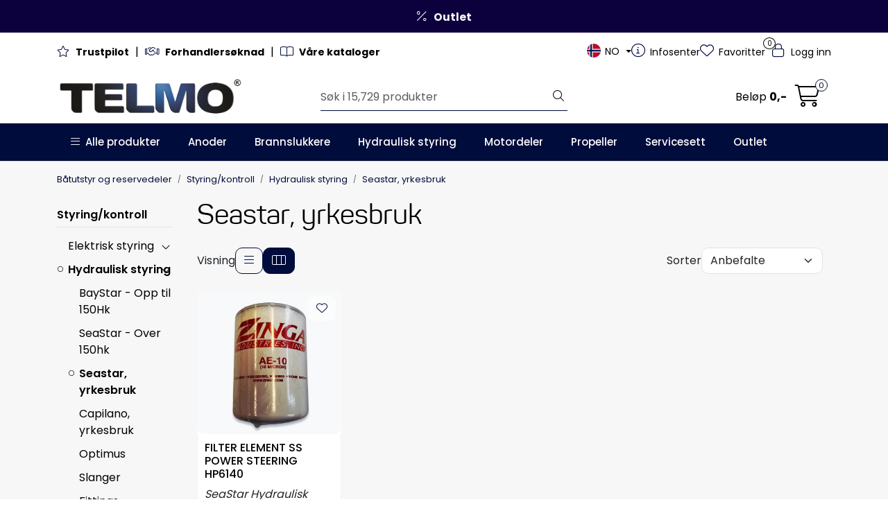

--- FILE ---
content_type: text/html; charset=UTF-8
request_url: https://www.telmo.no/seastar-yrkesbruk?parent=10028
body_size: 38162
content:
<!DOCTYPE html>
<html lang="nb" data-bs-theme="light">
<head>
             
<!-- START /modules/meta -->
<title>Seastar, yrkesbruk Telmo</title>
<meta name="generator" content="Gurusoft Ecommerce">
<meta name="viewport" content="width=device-width, initial-scale=1.0">
<meta http-equiv="content-type" content="text/html; charset=UTF-8">
<meta http-equiv="X-UA-Compatible" content="IE=edge">

<meta name="description" content="">

<meta name="robots" content="index,follow">

<link rel="canonical" href="https://www.telmo.no/no/nb/seastar-yrkesbruk">

<meta name="google" content="notranslate">

<meta property="og:site_name" content="Telmo">
<meta property="og:url" content="https://www.telmo.no/no/nb/seastar-yrkesbruk">
<meta property="og:title" content="Seastar, yrkesbruk Telmo">
<meta property="og:type" content="category">
<meta property="og:description" content="">
<meta property="og:image" content="/themes/images/blank.png">
<meta property="og:image:url" content="/themes/images/blank.png">
<meta property="og:image:secure_url" content="/themes/images/blank.png">

<!-- END /modules/meta -->

             
<!-- START /modules/includes-head -->

         
<!-- START /modules/components/favicon -->

<link rel="icon" type="image/png" href="https://res.cloudinary.com/telmo-no/image/upload/w_64,h_64,c_limit,f_auto,q_auto/v1756898348/g_logo_favicon_1.png">
<link rel="apple-touch-icon" href="https://res.cloudinary.com/telmo-no/image/upload/w_180,h_180,c_limit,f_auto,q_auto/v1756898348/g_logo_favicon_1.png">

<!-- END /modules/components/favicon -->

<link rel="alternate" hreflang="nb-NO" href="https://www.telmo.no/no/nb/seastar-yrkesbruk?parent=10028">
<link rel="alternate" hreflang="sv-NO" href="https://www.telmo.no/no/sv/seastar-yrkesbruk?parent=10028">
<link rel="alternate" hreflang="en-NO" href="https://www.telmo.no/no/en/seastar-yrkesbruk?parent=10028">
<link rel="alternate" hreflang="nb-SE" href="https://www.telmo.no/se/nb/seastar-yrkesbruk?parent=10028">
<link rel="alternate" hreflang="sv-SE" href="https://www.telmo.no/se/sv/seastar-yrkesbruk?parent=10028">
<link rel="alternate" hreflang="en-SE" href="https://www.telmo.no/se/en/seastar-yrkesbruk?parent=10028">
<link rel="alternate" hreflang="nb" href="https://www.telmo.no/eu/nb/seastar-yrkesbruk?parent=10028">
<link rel="alternate" hreflang="sv" href="https://www.telmo.no/eu/sv/seastar-yrkesbruk?parent=10028">
<link rel="alternate" hreflang="en" href="https://www.telmo.no/eu/en/seastar-yrkesbruk?parent=10028">


             
<!-- START /modules/components/includes-head-cookie-information -->

    <script id="CookieConsent" type="text/javascript" src="https://policy.app.cookieinformation.com/uc.js" data-culture="NB" data-gcm-version="2.0"></script>
    <script>window.addEventListener('CookieInformationConsentGiven',function(event){if(CookieInformation.getConsentGivenFor('cookie_cat_marketing')){window.dataLayer=window.dataLayer||[];(function(w,d,s,l,i){w[l]=w[l]||[];w[l].push({'gtm.start':new Date().getTime(),event:'gtm.js'});var f=d.getElementsByTagName(s)[0],j=d.createElement(s),dl=l!='dataLayer'?'&l='+l:'';j.async=true;j.src='//www.googletagmanager.com/gtm.js?id='+i+dl;f.parentNode.insertBefore(j,f);})(window,document,'script','dataLayer','GTM-M2VMBP');(function(f,b,e,v,n,t,s){if(f.fbq)return;n=f.fbq=function(){n.callMethod?n.callMethod.apply(n,arguments):n.queue.push(arguments)};if(!f._fbq)f._fbq=n;n.push=n;n.loaded=!0;n.version='2.0';n.queue=[];t=b.createElement(e);t.async=!0;t.src=v;s=b.getElementsByTagName(e)[0];s.parentNode.insertBefore(t,s)})(window,document,'script','//connect.facebook.net/en_US/fbevents.js');fbq('init','1908843335909670');fbq('track','PageView');fbq('consent','revoke');fbq('track','ViewContent',{content_name:'Seastar, yrkesbruk'});}},false);</script>

<!-- END /modules/components/includes-head-cookie-information -->

<link href="/themes/stylesheet/fontawesome/css/A.fontawesome.min.css,qv=202601151123.pagespeed.cf.D8UCoWnw13.css" rel="stylesheet preload" as="style">
<link href="/themes/stylesheet/fontawesome/css/A.solid.min.css,qv=202601151123.pagespeed.cf.Cs5V7vkY69.css" rel="stylesheet preload" as="style">
<link href="/themes/stylesheet/fontawesome/css/A.light.min.css,qv=202601151123.pagespeed.cf.fTn3z4osB6.css" rel="stylesheet preload" as="style">
<link href="/themes/stylesheet/fontawesome/css/A.brands.min.css,qv=202601151123.pagespeed.cf.DwH4JASgjD.css" rel="stylesheet preload" as="style">
<link href="/themes/stylesheet/fontawesome/css/A.v5-font-face.min.css,qv=202601151123.pagespeed.cf.s8d3FpsWGt.css" rel="stylesheet preload" as="style">
<link href="/themes/stylesheet/owlCarousel,_owl.carousel.min.css,qv==202601151123+stylesheet.css+tempus-dominus.min.css,qv==202601151123.pagespeed.cc.gFV2Xg4eus.css" rel="stylesheet"/>


    



    <style>#checkoutForm #checkoutDiscountWrapper{display:none}.product-block .product-meta .product-list-bullets{min-height:90px}#content.product{background-color:#fff}nav#desktop_menu>div .navbar-nav.navbar-collapse .nav-item .nav-link:hover,nav#desktop_menu>div .navbar-nav.navbar-collapse .nav-item .nav-link:focus{color:rgba(var(--bs-white-rgb),.8)}#powered{display:none!important}.custometable2{border-collapse:collapse;width:auto!important;max-width:500px!important;margin-top:3px!important;margin-bottom:15px!important}.custometable2 td{border:1px solid #000!important;padding:5px!important;font-size:12px!important;text-align:center;vertical-align:middle}.custometable2 .tabtitle2{background-color:#9bc2e6!important;color:#000!important;font-size:16px!important;font-weight:bold!important}.custometable2 .subtitleprop{font-weight:bold!important;cursor:pointer}@media (max-width:991.98px){.breadcrumbs{display:none}}#checkout-b2b #checkoutFreightWrapper .checkout-freight-options .pro-freight-pickup-option-logo{max-width:90px}.full-grid-parent .full-grid-element{overflow:hidden}</style>


<!-- END /modules/components/includes-head-cookie-information -->
             
<!-- START /modules/includes-head-custom -->


<!-- END /modules/includes-head-custom -->

    </head>
<body><noscript><meta HTTP-EQUIV="refresh" content="0;url='https://www.telmo.no/seastar-yrkesbruk?parent=10028&amp;PageSpeed=noscript'" /><style><!--table,div,span,font,p{display:none} --></style><div style="display:block">Please click <a href="https://www.telmo.no/seastar-yrkesbruk?parent=10028&amp;PageSpeed=noscript">here</a> if you are not redirected within a few seconds.</div></noscript>
             
<!-- START /modules/components/skip-to-main-content -->

<a id="skip-main" class="btn btn-primary visually-hidden-focusable" href="#columns">Skip to main content</a>

<!-- END /modules/components/skip-to-main-content -->

                 <noscript><iframe src="https://www.googletagmanager.com/ns.html?id=GTM-M2VMBP" height="0" width="0" style="display:none;visibility:hidden"></iframe></noscript>

    <main id="page">

        <!--[if lt IE 7]>
        <p class="chromeframe">You are using an <strong>outdated</strong> browser. Please <a href="http://browsehappy.com/">upgrade your browser</a> or <a href="http://www.google.com/chromeframe/?redirect=true">activate Google Chrome Frame</a> to improve your experience.</p>
        <![endif]-->

        
                 
<!-- START /modules/components/scroll-to-top -->

<div class="scrollToTop">
    <div id="back-text">
        <span>Til toppen</span>
    </div>

    <i class="fa-light fa-angle-up" aria-hidden="true"></i>
</div>

<!-- END /modules/components/scroll-to-top -->
                 
<!-- START /modules/components/top-menu-admin -->

<div data-ajax_target="top-admin-menu" data-entity-type="productCategory" data-entity-id="10313" data-edit=""></div>

<!-- END /modules/components/top-menu-admin -->
                 
<!-- START /modules/components/announcement-bar -->

    <div id="announcement-bar" style="--announcements-background-color:rgb(12, 0, 61);--announcements-text-color:rgb(247, 247, 247);
                                        ">                                     <a class="announcement" href="/tilbudstorg" target="_self">
            
                            <i class="fa-light fa-percent"></i>
                            <span><strong>Outlet</strong></span>

                            </a>
                        </div>

<!-- END /modules/components/announcement-bar -->
                 
<!-- START /modules/components/top-menu -->

<div class="d-none d-lg-block top-menu-row">
    <div class="container">
        <div class="row align-items-center">
            <div class="col-7 col-xl-6">
                <div class="top-menu-row__link-menu">
                             
<!-- START /modules/components/top-links -->

    <a href="https://no.trustpilot.com/review/telmo.no" target="_self">
                    <i class="fa-light fa-star" aria-hidden="true"></i>
                <strong>Trustpilot</strong>
    </a>

    	    <span class="separator">|</span>
        <a href="/no/nb/register-business" target="_self">
                    <i class="fa-light fa-handshake" aria-hidden="true"></i>
                <strong>Forhandlersøknad</strong>
    </a>

    	    <span class="separator">|</span>
        <a href="/no/nb/produktkataloger" target="_self">
                    <i class="fa-light fa-book-open" aria-hidden="true"></i>
                <strong>Våre kataloger</strong>
    </a>

    
<!-- END /modules/components/top-links -->
                </div>
            </div>

            <div class="col-5 col-xl-6">
                <div class="top-menu-row__icon-menu">
                             
<!-- START /modules/components/locale-button-desktop -->


	<div class="locale-button-desktop international dropdown">
		<a class="dropdown-toggle" href="#" data-bs-toggle="dropdown" aria-expanded="false" onclick="gca.showLocationDesktop()">
			<div class="country-flag-container">
				<svg xmlns="http://www.w3.org/2000/svg" xmlns:xlink="http://www.w3.org/1999/xlink" width="42.827" height="52.459" viewBox="0 0 42.827 52.459">
					<defs>
						<clipPath id="clip-path">
							<rect id="Rectangle_455" data-name="Rectangle 455" width="42.827" height="52.459" transform="translate(0 0)" fill="currentColor"/>
						</clipPath>
					</defs>
					<g id="Group_247" data-name="Group 247" transform="translate(0 0)">
						<g id="Group_246" data-name="Group 246" clip-path="url(#clip-path)">
							<path id="Path_225" data-name="Path 225" d="M41.826,21.2a14.591,14.591,0,0,1-1.25,5.71,42.349,42.349,0,0,1-5.27,8.95,109.052,109.052,0,0,1-11.42,12.96c-.71.7-1.43,1.37-2.14,2.05-.1.1-.21.18-.33.28-.15-.13-.29-.24-.42-.36a109.284,109.284,0,0,1-14.33-16.13,38.421,38.421,0,0,1-4.56-8.13,14.264,14.264,0,0,1-1.09-5.95,20.183,20.183,0,0,1,5.57-13.17,20.068,20.068,0,0,1,12.39-6.25A20.4,20.4,0,0,1,41.826,21.2Z" fill="none" stroke="currentColor" stroke-miterlimit="10" stroke-width="2"/>
						</g>
					</g>
				</svg>
				<img src="" class="country-flag">
			</div>
									<span class="international-title" title="            Norway
    "></span>
		</a>

		<ul class="dropdown-menu p-1" role="menu">
			<form class="location-form" role="form" action="/i18n.jsp" method="post">
				<input type="hidden" name="action" value="changeLocation"/>
				<input type="hidden" name="token" value="yIVVnU1gjmEQGs39RwsU">

				<div class="location-wrapper mb-3">
					<h5>Deliver to:</h5>
					<select name="country" class="form-select location-select" onchange="gca.showLocationDesktop(this)">
													<option value="NO" data-currency="NOK" selected="selected">
																            Norway
    															</option>
													<option value="SE" data-currency="SEK">
																            Sweden
    															</option>
													<option value="EU" data-currency="EUR">
																            Europe
    															</option>
													<option value="XG" data-currency="EUR">
																            International
    															</option>
											</select>
					<div class="country-container">
						<img src="" class="country-flag">
						<span></span>
					</div>
				</div>

				<div class="language-wrapper mb-3">
					<h5>Language:</h5>
					<select name="language" class="form-select language-select" onchange="gca.showLocationDesktop(this)">
													<option value="nb" data-language="NO" selected="selected">
																            Norwegian
    															</option>
													<option value="sv" data-language="SE">
																            Swedish
    															</option>
													<option value="en" data-language="GB">
																            English
    															</option>
											</select>
					<div class="language-container">
						<img src="" class="country-flag">
						<span></span>
					</div>
				</div>

				<div class="mb-4">
					<h5>Currency: <span class="active-currency"></span></h5>
				</div>

				<div class="d-grid gap-2">
					<button type="submit" class="btn btn-primary">Update</button> 				</div>
			</form>
		</ul>
	</div>

<!-- END /modules/components/locale-button-desktop -->
                             
<!-- START /modules/components/info-button-desktop -->

    <div class="info-button-desktop">
                <a href="/no/nb/infosenter">
            <i class="fa-light fa-circle-info" aria-hidden="true"></i>
            <span class="d-none d-xl-inline-block">Infosenter</span>
        </a>
    </div>

<!-- END /modules/components/info-button-desktop -->
                             
<!-- START /modules/components/favorite-button-desktop -->

    <div class="favorite-button-desktop">
        <span class="favorite-quantity" data-ajax_target="favorites-size">
                    </span>

        <a href="/no/nb/favorites" class="favorite-userbutton">
            <i class="fa-light fa-heart" aria-hidden="true"></i>
            <span class="d-none d-xl-inline-block">Favoritter</span>
        </a>
    </div>

<!-- END /modules/components/favorite-button-desktop -->
                             
<!-- START /modules/components/user-button-desktop -->

<div class="user-button-desktop">
			<a href="/no/nb/login">
			<i class="fa-light fa-lock" aria-hidden="true"></i>
			<span class="d-none d-xl-inline-block">Logg inn</span>
		</a>
	</div>

<!-- END /modules/components/user-button-desktop -->
                </div>
            </div>
        </div>
    </div>
</div>

<!-- END /modules/components/user-button-desktop -->

                 
<!-- START /modules/header -->

<header id="header" class="sticky-top">
    <div id="sticky-desktop" class="d-none d-lg-block">
                 
<!-- START /modules/components/header-desktop -->

<div id="topbar">
    <div class="desktop d-none d-lg-block">
        <div class="container">
            <div class="row align-items-center">
                <div class="col-lg-4 col-xl-4">
                             
<!-- START /modules/components/header-desktop-logo -->

<div id="logo-theme">
    <a class="d-flex" href="/no/nb"><img src="https://res.cloudinary.com/telmo-no/image/upload/f_auto,q_auto/v1695287158/g_logo_default_1" class="img-fluid" alt="Telmo" height="55" itemprop="logo"></a>
</div>

<!-- END /modules/components/header-desktop-logo -->
                </div>

                <div class="col-lg-5 col-xl-4">
                             
<!-- START /modules/components/header-desktop-search -->

<div class="search-bar" itemscope itemtype="http://schema.org/WebSite">
    <meta itemprop="url" content="https://www.telmo.no">
    <form action="/no/nb/search" method="get" accept-charset="UTF-8" itemprop="potentialAction" itemscope itemtype="http://schema.org/SearchAction">
        <meta itemprop="target" content="https://www.telmo.no/search?action=search&q={q}">
        <input type="hidden" name="action" value="search">

        <div class="input-group">
            <input type="text" name="q" placeholder="Søk i 15,729 produkter" class="suggest form-control" aria-label="Søk" required itemprop="query-input" autocomplete="off" data-action="incremental-search" data-content-target="incremental-search-desktop">
            <button class="btn button-search" type="submit" aria-label="Søk">
                <i class="fa-light fa-magnifying-glass" aria-hidden="true"></i>
                <i class="fa-light fa-spinner-third fa-spin" hidden aria-hidden="true"></i>
            </button>
        </div>
    </form>
    <div class="incremental-search-content desktop" data-content="incremental-search-desktop"></div>
</div>

<!-- END /modules/components/header-desktop-search -->
                </div>

                <div class="col-lg-3 col-xl-4">
                    <div class="basket-button-desktop">
                                 
<!-- START /modules/components/basket-button-desktop -->

<div class="large-cart">
    <div class="large-cart__price">
        Beløp
        <span class="large-cart__price-amount" data-ajax_target="basket-amount"></span>
    </div>
    <div class="large-cart__icon">
                <button title="Handlevogn" class="pro-off-canvas-basket-toogle">
            <div class="large-cart__amount" data-ajax_target="basket-size"></div>
            <i class="fa-light fa-cart-shopping" aria-hidden="true"></i>
        </button>
            </div>
</div>

<!-- END /modules/components/basket-button-desktop -->
                    </div>
                </div>
            </div>
        </div>
    </div>
</div>

<nav id="desktop_menu" class="navbar navbar-expand-lg">
             
<!-- START /modules/components/category-menu-desktop -->




<div class="container">
	<div class="navbar-nav collapse navbar-collapse flex-wrap">
		<ul class="nav navbar-nav" id="topMenu">
			<li class="nav-item no-childeren dropdown">
				<button id="toggleContextualMenuHover" class="btn dropdown-toggle nav-link toggleContextualMenu"><i class="fa-light fa-bars"></i>&nbsp;&nbsp;Alle produkter</button>
			</li>

			         
<!-- START /modules/components/contextual-extra-category-menu -->



        
    
        
        
        
                    <li class="nav-item no-childeren extra-category-menu">
                <a class="dropdown-toggle nav-link" href="/no/nb/anoder" target="">
                    Anoder
                </a>
            </li>
            
        
        
        
                    <li class="nav-item no-childeren extra-category-menu">
                <a class="dropdown-toggle nav-link" href="/no/nb/brannslukkere" target="">
                    Brannslukkere
                </a>
            </li>
            
        
        
        
                    <li class="nav-item no-childeren extra-category-menu">
                <a class="dropdown-toggle nav-link" href="/no/nb/hydraulisk-styring" target="">
                    Hydraulisk styring
                </a>
            </li>
            
        
        
        
                    <li class="nav-item no-childeren extra-category-menu">
                <a class="dropdown-toggle nav-link" href="/no/nb/motordeler" target="">
                    Motordeler
                </a>
            </li>
            
        
        
        
                    <li class="nav-item no-childeren extra-category-menu">
                <a class="dropdown-toggle nav-link" href="/no/nb/propeller" target="">
                    Propeller
                </a>
            </li>
            
        
        
        
                    <li class="nav-item no-childeren extra-category-menu">
                <a class="dropdown-toggle nav-link" href="/no/nb/servicesett" target="">
                    Servicesett
                </a>
            </li>
            
        
        
        
                    <li class="nav-item no-childeren extra-category-menu">
                <a class="dropdown-toggle nav-link" href="/no/nb/tilbudstorg" target="">
                    Outlet
                </a>
            </li>
            
<!-- END /modules/components/contextual-extra-category-menu -->
		</ul>

		<div id="contextual-menu__level-wrapper" data-open-menu-event="hover" data-fill-menus-event="fill">
			<ul class="contextual-menu__level level-1">
				
					<li class="contextual-menu__cell ">
						<div class="contextual-menu__cell-sub">
							<a class="contextual-menu__href" href="/no/nb/batutstyr">
																	<img src="https://res.cloudinary.com/telmo-no/image/upload/w_24,h_24,c_limit,f_auto,q_auto/v1737358774/g_10001_icon_1" class="contextual-menu__icon" alt="Båtutstyr" aria-hidden="true">
								
								<span class="contextual-menu__title">Båtutstyr</span>
							</a>

															<a class="contextual-menu__href-next" data-category-id="10001" data-category-level="1"><i class="fa-light fa-chevron-right"></i></a>
													</div>

													<ul class="contextual-menu__level level-2 parent-category-id_10001">
																
									<li class="contextual-menu__cell ">
										<div class="contextual-menu__cell-sub">
											<a class="contextual-menu__href" href="/no/nb/anoder">
												<span class="contextual-menu__title">Anoder</span>
											</a>

																							<a class="contextual-menu__href-next" data-category-id="10000" data-category-level="2"><i class="fa-light fa-chevron-right"></i></a>
																					</div>

																					<ul class="contextual-menu__level level-3 parent-category-id_10000">
																								
													<li class="contextual-menu__cell no-children">
														<div class="contextual-menu__cell-sub">
															<a class="contextual-menu__href" href="/no/nb/aksel-anoder">
																<span class="contextual-menu__title">Aksel anoder</span>
															</a>

																													</div>

																											</li>
												
													<li class="contextual-menu__cell no-children">
														<div class="contextual-menu__cell-sub">
															<a class="contextual-menu__href" href="/no/nb/anoder-for-aluminiums-bater">
																<span class="contextual-menu__title">Anoder for aluminiums båter</span>
															</a>

																													</div>

																											</li>
												
													<li class="contextual-menu__cell no-children">
														<div class="contextual-menu__cell-sub">
															<a class="contextual-menu__href" href="/no/nb/bar-anoder">
																<span class="contextual-menu__title">Bar anoder</span>
															</a>

																													</div>

																											</li>
												
													<li class="contextual-menu__cell no-children">
														<div class="contextual-menu__cell-sub">
															<a class="contextual-menu__href" href="/no/nb/bennett-trimplan-anoder">
																<span class="contextual-menu__title">Bennett trimplan anoder</span>
															</a>

																													</div>

																											</li>
												
													<li class="contextual-menu__cell no-children">
														<div class="contextual-menu__cell-sub">
															<a class="contextual-menu__href" href="/no/nb/motor-anoder">
																<span class="contextual-menu__title">Motoranoder</span>
															</a>

																													</div>

																											</li>
												
													<li class="contextual-menu__cell no-children">
														<div class="contextual-menu__cell-sub">
															<a class="contextual-menu__href" href="/no/nb/ror-anoder">
																<span class="contextual-menu__title">Ror anoder</span>
															</a>

																													</div>

																											</li>
												
													<li class="contextual-menu__cell no-children">
														<div class="contextual-menu__cell-sub">
															<a class="contextual-menu__href" href="/no/nb/skrog-anoder">
																<span class="contextual-menu__title">Skroganoder</span>
															</a>

																													</div>

																											</li>
												
													<li class="contextual-menu__cell no-children">
														<div class="contextual-menu__cell-sub">
															<a class="contextual-menu__href" href="/no/nb/brp-anoder">
																<span class="contextual-menu__title">BRP/Johnson/Evinrude anoder</span>
															</a>

																													</div>

																											</li>
												
													<li class="contextual-menu__cell no-children">
														<div class="contextual-menu__cell-sub">
															<a class="contextual-menu__href" href="/no/nb/honda-anoder">
																<span class="contextual-menu__title">Honda anoder</span>
															</a>

																													</div>

																											</li>
												
													<li class="contextual-menu__cell no-children">
														<div class="contextual-menu__cell-sub">
															<a class="contextual-menu__href" href="/no/nb/mercury-mercuiser-anoder">
																<span class="contextual-menu__title">Mercury/Mercuiser anoder</span>
															</a>

																													</div>

																											</li>
												
													<li class="contextual-menu__cell no-children">
														<div class="contextual-menu__cell-sub">
															<a class="contextual-menu__href" href="/no/nb/nissan-tohatsu-anoder">
																<span class="contextual-menu__title">Nissan Tohatsu anoder</span>
															</a>

																													</div>

																											</li>
												
													<li class="contextual-menu__cell no-children">
														<div class="contextual-menu__cell-sub">
															<a class="contextual-menu__href" href="/no/nb/suzuki-anoder">
																<span class="contextual-menu__title">Suzuki anoder</span>
															</a>

																													</div>

																											</li>
												
													<li class="contextual-menu__cell no-children">
														<div class="contextual-menu__cell-sub">
															<a class="contextual-menu__href" href="/no/nb/volvo-penta-anoder">
																<span class="contextual-menu__title">Volvo Penta anoder</span>
															</a>

																													</div>

																											</li>
												
													<li class="contextual-menu__cell no-children">
														<div class="contextual-menu__cell-sub">
															<a class="contextual-menu__href" href="/no/nb/yamaha-anoder">
																<span class="contextual-menu__title">Yamaha anoder</span>
															</a>

																													</div>

																											</li>
												
													<li class="contextual-menu__cell no-children">
														<div class="contextual-menu__cell-sub">
															<a class="contextual-menu__href" href="/no/nb/andre-alu-anoder">
																<span class="contextual-menu__title">Andre alu anoder</span>
															</a>

																													</div>

																											</li>
												
													<li class="contextual-menu__cell no-children">
														<div class="contextual-menu__cell-sub">
															<a class="contextual-menu__href" href="/no/nb/andre-zink-anoder">
																<span class="contextual-menu__title">Andre zink anoder</span>
															</a>

																													</div>

																											</li>
																							</ul>
																			</li>
								
									<li class="contextual-menu__cell ">
										<div class="contextual-menu__cell-sub">
											<a class="contextual-menu__href" href="/no/nb/beslag-handtag">
												<span class="contextual-menu__title">Beslag & håndtak</span>
											</a>

																							<a class="contextual-menu__href-next" data-category-id="10012" data-category-level="2"><i class="fa-light fa-chevron-right"></i></a>
																					</div>

																					<ul class="contextual-menu__level level-3 parent-category-id_10012">
																								
													<li class="contextual-menu__cell no-children">
														<div class="contextual-menu__cell-sub">
															<a class="contextual-menu__href" href="/no/nb/dor-skaplas">
																<span class="contextual-menu__title">Dør & skaplås</span>
															</a>

																													</div>

																											</li>
												
													<li class="contextual-menu__cell no-children">
														<div class="contextual-menu__cell-sub">
															<a class="contextual-menu__href" href="/no/nb/gassdempere">
																<span class="contextual-menu__title">Gassdempere</span>
															</a>

																													</div>

																											</li>
												
													<li class="contextual-menu__cell no-children">
														<div class="contextual-menu__cell-sub">
															<a class="contextual-menu__href" href="/no/nb/handtak-holdere">
																<span class="contextual-menu__title">Håndtak & holdere</span>
															</a>

																													</div>

																											</li>
												
													<li class="contextual-menu__cell no-children">
														<div class="contextual-menu__cell-sub">
															<a class="contextual-menu__href" href="/no/nb/pullere">
																<span class="contextual-menu__title">Pullere</span>
															</a>

																													</div>

																											</li>
												
													<li class="contextual-menu__cell no-children">
														<div class="contextual-menu__cell-sub">
															<a class="contextual-menu__href" href="/no/nb/tankpafylling">
																<span class="contextual-menu__title">Tankpåfylling</span>
															</a>

																													</div>

																											</li>
												
													<li class="contextual-menu__cell no-children">
														<div class="contextual-menu__cell-sub">
															<a class="contextual-menu__href" href="/no/nb/tilbehor-5">
																<span class="contextual-menu__title">Tilbehør</span>
															</a>

																													</div>

																											</li>
																							</ul>
																			</li>
								
									<li class="contextual-menu__cell ">
										<div class="contextual-menu__cell-sub">
											<a class="contextual-menu__href" href="/no/nb/brannslukkere">
												<span class="contextual-menu__title">Brannslukkere & sikkerhet</span>
											</a>

																							<a class="contextual-menu__href-next" data-category-id="10009" data-category-level="2"><i class="fa-light fa-chevron-right"></i></a>
																					</div>

																					<ul class="contextual-menu__level level-3 parent-category-id_10009">
																								
													<li class="contextual-menu__cell no-children">
														<div class="contextual-menu__cell-sub">
															<a class="contextual-menu__href" href="/no/nb/brannslukkere-sma-rom">
																<span class="contextual-menu__title">Brannslukkere små rom</span>
															</a>

																													</div>

																											</li>
												
													<li class="contextual-menu__cell no-children">
														<div class="contextual-menu__cell-sub">
															<a class="contextual-menu__href" href="/no/nb/brannslukkere-store-rom">
																<span class="contextual-menu__title">Brannslukkere store rom</span>
															</a>

																													</div>

																											</li>
												
													<li class="contextual-menu__cell no-children">
														<div class="contextual-menu__cell-sub">
															<a class="contextual-menu__href" href="/no/nb/tilbehor_2">
																<span class="contextual-menu__title">Tilbehør</span>
															</a>

																													</div>

																											</li>
																							</ul>
																			</li>
								
									<li class="contextual-menu__cell ">
										<div class="contextual-menu__cell-sub">
											<a class="contextual-menu__href" href="/no/nb/batstoler">
												<span class="contextual-menu__title">Båtstoler</span>
											</a>

																							<a class="contextual-menu__href-next" data-category-id="10013" data-category-level="2"><i class="fa-light fa-chevron-right"></i></a>
																					</div>

																					<ul class="contextual-menu__level level-3 parent-category-id_10013">
																								
													<li class="contextual-menu__cell no-children">
														<div class="contextual-menu__cell-sub">
															<a class="contextual-menu__href" href="/no/nb/tilbehor_6">
																<span class="contextual-menu__title">Tilbehør</span>
															</a>

																													</div>

																											</li>
																							</ul>
																			</li>
								
									<li class="contextual-menu__cell ">
										<div class="contextual-menu__cell-sub">
											<a class="contextual-menu__href" href="/no/nb/deutsche-kontakt">
												<span class="contextual-menu__title">Deutsch connectors</span>
											</a>

																							<a class="contextual-menu__href-next" data-category-id="2303309" data-category-level="2"><i class="fa-light fa-chevron-right"></i></a>
																					</div>

																					<ul class="contextual-menu__level level-3 parent-category-id_2303309">
																								
													<li class="contextual-menu__cell no-children">
														<div class="contextual-menu__cell-sub">
															<a class="contextual-menu__href" href="/no/nb/deutsch-kontakter">
																<span class="contextual-menu__title">Deutsch Kontakter</span>
															</a>

																													</div>

																											</li>
												
													<li class="contextual-menu__cell no-children">
														<div class="contextual-menu__cell-sub">
															<a class="contextual-menu__href" href="/no/nb/deutsch-verktoy">
																<span class="contextual-menu__title">Deutsch Verktøy</span>
															</a>

																													</div>

																											</li>
																							</ul>
																			</li>
								
									<li class="contextual-menu__cell ">
										<div class="contextual-menu__cell-sub">
											<a class="contextual-menu__href" href="/no/nb/diverse-batutstyr">
												<span class="contextual-menu__title">Diverse Båtutstyr</span>
											</a>

																							<a class="contextual-menu__href-next" data-category-id="2303335" data-category-level="2"><i class="fa-light fa-chevron-right"></i></a>
																					</div>

																					<ul class="contextual-menu__level level-3 parent-category-id_2303335">
																								
													<li class="contextual-menu__cell no-children">
														<div class="contextual-menu__cell-sub">
															<a class="contextual-menu__href" href="/no/nb/batteriboks">
																<span class="contextual-menu__title">Batteriboks</span>
															</a>

																													</div>

																											</li>
												
													<li class="contextual-menu__cell ">
														<div class="contextual-menu__cell-sub">
															<a class="contextual-menu__href" href="/no/nb/fortoyning">
																<span class="contextual-menu__title">Fortøyning</span>
															</a>

																													</div>

																											</li>
												
													<li class="contextual-menu__cell ">
														<div class="contextual-menu__cell-sub">
															<a class="contextual-menu__href" href="/no/nb/koppholder">
																<span class="contextual-menu__title">Koppholder</span>
															</a>

																													</div>

																											</li>
												
													<li class="contextual-menu__cell no-children">
														<div class="contextual-menu__cell-sub">
															<a class="contextual-menu__href" href="/no/nb/riggeslanger">
																<span class="contextual-menu__title">Riggeslanger</span>
															</a>

																													</div>

																											</li>
												
													<li class="contextual-menu__cell no-children">
														<div class="contextual-menu__cell-sub">
															<a class="contextual-menu__href" href="/no/nb/step-og-dorklys">
																<span class="contextual-menu__title">Step og Dørklys</span>
															</a>

																													</div>

																											</li>
																							</ul>
																			</li>
								
									<li class="contextual-menu__cell ">
										<div class="contextual-menu__cell-sub">
											<a class="contextual-menu__href" href="/no/nb/luker-ventilasjon">
												<span class="contextual-menu__title">Luker & ventilasjon</span>
											</a>

																							<a class="contextual-menu__href-next" data-category-id="10008" data-category-level="2"><i class="fa-light fa-chevron-right"></i></a>
																					</div>

																					<ul class="contextual-menu__level level-3 parent-category-id_10008">
																								
													<li class="contextual-menu__cell no-children">
														<div class="contextual-menu__cell-sub">
															<a class="contextual-menu__href" href="/no/nb/dekksluker">
																<span class="contextual-menu__title">Dekksluker</span>
															</a>

																													</div>

																											</li>
												
													<li class="contextual-menu__cell no-children">
														<div class="contextual-menu__cell-sub">
															<a class="contextual-menu__href" href="/no/nb/dekksventiler">
																<span class="contextual-menu__title">Dekksventiler</span>
															</a>

																													</div>

																											</li>
												
													<li class="contextual-menu__cell no-children">
														<div class="contextual-menu__cell-sub">
															<a class="contextual-menu__href" href="/no/nb/dorkluker">
																<span class="contextual-menu__title">Dørkluker</span>
															</a>

																													</div>

																											</li>
												
													<li class="contextual-menu__cell no-children">
														<div class="contextual-menu__cell-sub">
															<a class="contextual-menu__href" href="/no/nb/inspeksjonsluker">
																<span class="contextual-menu__title">Inspeksjonsluker</span>
															</a>

																													</div>

																											</li>
												
													<li class="contextual-menu__cell no-children">
														<div class="contextual-menu__cell-sub">
															<a class="contextual-menu__href" href="/no/nb/skorgvinduer">
																<span class="contextual-menu__title">Skrogvinduer</span>
															</a>

																													</div>

																											</li>
												
													<li class="contextual-menu__cell no-children">
														<div class="contextual-menu__cell-sub">
															<a class="contextual-menu__href" href="/no/nb/spesial-luker">
																<span class="contextual-menu__title">Spesial luker</span>
															</a>

																													</div>

																											</li>
												
													<li class="contextual-menu__cell no-children">
														<div class="contextual-menu__cell-sub">
															<a class="contextual-menu__href" href="/no/nb/ventilator">
																<span class="contextual-menu__title">Ventilator</span>
															</a>

																													</div>

																											</li>
												
													<li class="contextual-menu__cell no-children">
														<div class="contextual-menu__cell-sub">
															<a class="contextual-menu__href" href="/no/nb/reservedeler">
																<span class="contextual-menu__title">Reservedeler</span>
															</a>

																													</div>

																											</li>
												
													<li class="contextual-menu__cell no-children">
														<div class="contextual-menu__cell-sub">
															<a class="contextual-menu__href" href="/no/nb/tilbehor">
																<span class="contextual-menu__title">Tilbehør</span>
															</a>

																													</div>

																											</li>
																							</ul>
																			</li>
								
									<li class="contextual-menu__cell ">
										<div class="contextual-menu__cell-sub">
											<a class="contextual-menu__href" href="/no/nb/opplag">
												<span class="contextual-menu__title">Opplag</span>
											</a>

																							<a class="contextual-menu__href-next" data-category-id="10010" data-category-level="2"><i class="fa-light fa-chevron-right"></i></a>
																					</div>

																					<ul class="contextual-menu__level level-3 parent-category-id_10010">
																								
													<li class="contextual-menu__cell no-children">
														<div class="contextual-menu__cell-sub">
															<a class="contextual-menu__href" href="/no/nb/dorer">
																<span class="contextual-menu__title">Dører</span>
															</a>

																													</div>

																											</li>
												
													<li class="contextual-menu__cell no-children">
														<div class="contextual-menu__cell-sub">
															<a class="contextual-menu__href" href="/no/nb/krympeplast">
																<span class="contextual-menu__title">Krympeplast</span>
															</a>

																													</div>

																											</li>
												
													<li class="contextual-menu__cell no-children">
														<div class="contextual-menu__cell-sub">
															<a class="contextual-menu__href" href="/no/nb/stativer">
																<span class="contextual-menu__title">Stativer</span>
															</a>

																													</div>

																											</li>
												
													<li class="contextual-menu__cell no-children">
														<div class="contextual-menu__cell-sub">
															<a class="contextual-menu__href" href="/no/nb/stropper-kroker">
																<span class="contextual-menu__title">Stropper/kroker</span>
															</a>

																													</div>

																											</li>
												
													<li class="contextual-menu__cell no-children">
														<div class="contextual-menu__cell-sub">
															<a class="contextual-menu__href" href="/no/nb/varmepistoler">
																<span class="contextual-menu__title">Varmepistoler</span>
															</a>

																													</div>

																											</li>
												
													<li class="contextual-menu__cell no-children">
														<div class="contextual-menu__cell-sub">
															<a class="contextual-menu__href" href="/no/nb/ventiler-fuktkontroll">
																<span class="contextual-menu__title">Ventiler/fuktkontroll</span>
															</a>

																													</div>

																											</li>
												
													<li class="contextual-menu__cell no-children">
														<div class="contextual-menu__cell-sub">
															<a class="contextual-menu__href" href="/no/nb/tilbehor_3">
																<span class="contextual-menu__title">Tilbehør</span>
															</a>

																													</div>

																											</li>
																							</ul>
																			</li>
								
									<li class="contextual-menu__cell ">
										<div class="contextual-menu__cell-sub">
											<a class="contextual-menu__href" href="/no/nb/vedlikeholdsprodukter">
												<span class="contextual-menu__title">Vedlikeholdsprodukter</span>
											</a>

																							<a class="contextual-menu__href-next" data-category-id="10226" data-category-level="2"><i class="fa-light fa-chevron-right"></i></a>
																					</div>

																					<ul class="contextual-menu__level level-3 parent-category-id_10226">
																								
													<li class="contextual-menu__cell no-children">
														<div class="contextual-menu__cell-sub">
															<a class="contextual-menu__href" href="/no/nb/polish-vaskemidler">
																<span class="contextual-menu__title">Polish</span>
															</a>

																													</div>

																											</li>
												
													<li class="contextual-menu__cell no-children">
														<div class="contextual-menu__cell-sub">
															<a class="contextual-menu__href" href="/no/nb/vaskemidler">
																<span class="contextual-menu__title">Vaskemidler</span>
															</a>

																													</div>

																											</li>
																							</ul>
																			</li>
								
									<li class="contextual-menu__cell ">
										<div class="contextual-menu__cell-sub">
											<a class="contextual-menu__href" href="/no/nb/vvs-slanger">
												<span class="contextual-menu__title">VVS & slanger</span>
											</a>

																							<a class="contextual-menu__href-next" data-category-id="10011" data-category-level="2"><i class="fa-light fa-chevron-right"></i></a>
																					</div>

																					<ul class="contextual-menu__level level-3 parent-category-id_10011">
																								
													<li class="contextual-menu__cell no-children">
														<div class="contextual-menu__cell-sub">
															<a class="contextual-menu__href" href="/no/nb/dusjutstyr">
																<span class="contextual-menu__title">Dusjutstyr</span>
															</a>

																													</div>

																											</li>
												
													<li class="contextual-menu__cell no-children">
														<div class="contextual-menu__cell-sub">
															<a class="contextual-menu__href" href="/no/nb/kraner-blandebatterier">
																<span class="contextual-menu__title">Kraner & blandebatterier</span>
															</a>

																													</div>

																											</li>
												
													<li class="contextual-menu__cell no-children">
														<div class="contextual-menu__cell-sub">
															<a class="contextual-menu__href" href="/no/nb/lenseutstyr">
																<span class="contextual-menu__title">Lenseutstyr</span>
															</a>

																													</div>

																											</li>
												
													<li class="contextual-menu__cell no-children">
														<div class="contextual-menu__cell-sub">
															<a class="contextual-menu__href" href="/no/nb/pumper">
																<span class="contextual-menu__title">Pumper</span>
															</a>

																													</div>

																											</li>
												
													<li class="contextual-menu__cell no-children">
														<div class="contextual-menu__cell-sub">
															<a class="contextual-menu__href" href="/no/nb/slanger">
																<span class="contextual-menu__title">Slanger</span>
															</a>

																													</div>

																											</li>
												
													<li class="contextual-menu__cell no-children">
														<div class="contextual-menu__cell-sub">
															<a class="contextual-menu__href" href="/no/nb/trykkvannspumper">
																<span class="contextual-menu__title">Trykkvannspumper</span>
															</a>

																													</div>

																											</li>
												
													<li class="contextual-menu__cell no-children">
														<div class="contextual-menu__cell-sub">
															<a class="contextual-menu__href" href="/no/nb/vask-kum">
																<span class="contextual-menu__title">Vask & kum</span>
															</a>

																													</div>

																											</li>
												
													<li class="contextual-menu__cell no-children">
														<div class="contextual-menu__cell-sub">
															<a class="contextual-menu__href" href="/no/nb/reservedeler_2">
																<span class="contextual-menu__title">Reservedeler</span>
															</a>

																													</div>

																											</li>
												
													<li class="contextual-menu__cell no-children">
														<div class="contextual-menu__cell-sub">
															<a class="contextual-menu__href" href="/no/nb/tilbehor_4">
																<span class="contextual-menu__title">Tilbehør</span>
															</a>

																													</div>

																											</li>
																							</ul>
																			</li>
								
									<li class="contextual-menu__cell ">
										<div class="contextual-menu__cell-sub">
											<a class="contextual-menu__href" href="/no/nb/ankervinsjer-1">
												<span class="contextual-menu__title">Ankervinsjer (opphørssalg)</span>
											</a>

																							<a class="contextual-menu__href-next" data-category-id="2303338" data-category-level="2"><i class="fa-light fa-chevron-right"></i></a>
																					</div>

																					<ul class="contextual-menu__level level-3 parent-category-id_2303338">
																								
													<li class="contextual-menu__cell no-children">
														<div class="contextual-menu__cell-sub">
															<a class="contextual-menu__href" href="/no/nb/motor-til-ankervinsj">
																<span class="contextual-menu__title">Motor til ankervinsj</span>
															</a>

																													</div>

																											</li>
												
													<li class="contextual-menu__cell no-children">
														<div class="contextual-menu__cell-sub">
															<a class="contextual-menu__href" href="/no/nb/ankervinsj-uten-motor-1">
																<span class="contextual-menu__title">Ankervinsj uten motor</span>
															</a>

																													</div>

																											</li>
												
													<li class="contextual-menu__cell no-children">
														<div class="contextual-menu__cell-sub">
															<a class="contextual-menu__href" href="/no/nb/kabular-til-ankervinsj">
																<span class="contextual-menu__title">Kabular til ankervinsj</span>
															</a>

																													</div>

																											</li>
												
													<li class="contextual-menu__cell no-children">
														<div class="contextual-menu__cell-sub">
															<a class="contextual-menu__href" href="/no/nb/fjernkontroll-til-ankervinsj-1">
																<span class="contextual-menu__title">Fjernkontroll og rele til ankervinsj</span>
															</a>

																													</div>

																											</li>
												
													<li class="contextual-menu__cell no-children">
														<div class="contextual-menu__cell-sub">
															<a class="contextual-menu__href" href="/no/nb/simring-og-pakning-til-ankervinsj">
																<span class="contextual-menu__title">Simringer og pakninger til ankervinsj</span>
															</a>

																													</div>

																											</li>
												
													<li class="contextual-menu__cell no-children">
														<div class="contextual-menu__cell-sub">
															<a class="contextual-menu__href" href="/no/nb/bolter-og-foringer-til-ankervinsj">
																<span class="contextual-menu__title">Bolter, foringer etc. til ankervinsj</span>
															</a>

																													</div>

																											</li>
																							</ul>
																			</li>
															</ul>
											</li>
				
					<li class="contextual-menu__cell ">
						<div class="contextual-menu__cell-sub">
							<a class="contextual-menu__href" href="/no/nb/brannslukkere">
																	<img src="https://res.cloudinary.com/telmo-no/image/upload/w_24,h_24,c_limit,f_auto,q_auto/v1737375184/g_10009_icon_1" class="contextual-menu__icon" alt="Brannslukkere & sikkerhet" aria-hidden="true">
								
								<span class="contextual-menu__title">Brannslukkere & sikkerhet</span>
							</a>

															<a class="contextual-menu__href-next" data-category-id="10009" data-category-level="1"><i class="fa-light fa-chevron-right"></i></a>
													</div>

													<ul class="contextual-menu__level level-2 parent-category-id_10009">
																
									<li class="contextual-menu__cell no-children">
										<div class="contextual-menu__cell-sub">
											<a class="contextual-menu__href" href="/no/nb/brannslukkere-sma-rom">
												<span class="contextual-menu__title">Brannslukkere små rom</span>
											</a>

																					</div>

																			</li>
								
									<li class="contextual-menu__cell no-children">
										<div class="contextual-menu__cell-sub">
											<a class="contextual-menu__href" href="/no/nb/brannslukkere-store-rom">
												<span class="contextual-menu__title">Brannslukkere store rom</span>
											</a>

																					</div>

																			</li>
								
									<li class="contextual-menu__cell no-children">
										<div class="contextual-menu__cell-sub">
											<a class="contextual-menu__href" href="/no/nb/tilbehor_2">
												<span class="contextual-menu__title">Tilbehør</span>
											</a>

																					</div>

																			</li>
															</ul>
											</li>
				
					<li class="contextual-menu__cell ">
						<div class="contextual-menu__cell-sub">
							<a class="contextual-menu__href" href="/no/nb/elektrisk">
																	<img src="https://res.cloudinary.com/telmo-no/image/upload/w_24,h_24,c_limit,f_auto,q_auto/v1737356989/g_10002_icon_1" class="contextual-menu__icon" alt="Elektrisk" aria-hidden="true">
								
								<span class="contextual-menu__title">Elektrisk</span>
							</a>

															<a class="contextual-menu__href-next" data-category-id="10002" data-category-level="1"><i class="fa-light fa-chevron-right"></i></a>
													</div>

													<ul class="contextual-menu__level level-2 parent-category-id_10002">
																
									<li class="contextual-menu__cell ">
										<div class="contextual-menu__cell-sub">
											<a class="contextual-menu__href" href="/no/nb/belysning-innvendig">
												<span class="contextual-menu__title">Belysning inne & ute</span>
											</a>

																							<a class="contextual-menu__href-next" data-category-id="10017" data-category-level="2"><i class="fa-light fa-chevron-right"></i></a>
																					</div>

																					<ul class="contextual-menu__level level-3 parent-category-id_10017">
																								
													<li class="contextual-menu__cell no-children">
														<div class="contextual-menu__cell-sub">
															<a class="contextual-menu__href" href="/no/nb/arbeidslys">
																<span class="contextual-menu__title">Arbeidslys</span>
															</a>

																													</div>

																											</li>
												
													<li class="contextual-menu__cell no-children">
														<div class="contextual-menu__cell-sub">
															<a class="contextual-menu__href" href="/no/nb/akter-lys">
																<span class="contextual-menu__title">Akter lys</span>
															</a>

																													</div>

																											</li>
												
													<li class="contextual-menu__cell no-children">
														<div class="contextual-menu__cell-sub">
															<a class="contextual-menu__href" href="/no/nb/baug-lys">
																<span class="contextual-menu__title">Baug lys</span>
															</a>

																													</div>

																											</li>
												
													<li class="contextual-menu__cell no-children">
														<div class="contextual-menu__cell-sub">
															<a class="contextual-menu__href" href="/no/nb/bryggelys">
																<span class="contextual-menu__title">Bryggelys</span>
															</a>

																													</div>

																											</li>
												
													<li class="contextual-menu__cell no-children">
														<div class="contextual-menu__cell-sub">
															<a class="contextual-menu__href" href="/no/nb/led-lysarmatur">
																<span class="contextual-menu__title">LED Lysarmatur</span>
															</a>

																													</div>

																											</li>
												
													<li class="contextual-menu__cell no-children">
														<div class="contextual-menu__cell-sub">
															<a class="contextual-menu__href" href="/no/nb/lysarmatur">
																<span class="contextual-menu__title">Lysarmatur</span>
															</a>

																													</div>

																											</li>
												
													<li class="contextual-menu__cell no-children">
														<div class="contextual-menu__cell-sub">
															<a class="contextual-menu__href" href="/no/nb/cantalupi">
																<span class="contextual-menu__title">Cantalupi</span>
															</a>

																													</div>

																											</li>
												
													<li class="contextual-menu__cell no-children">
														<div class="contextual-menu__cell-sub">
															<a class="contextual-menu__href" href="/no/nb/markeringslys">
																<span class="contextual-menu__title">Markeringslys</span>
															</a>

																													</div>

																											</li>
												
													<li class="contextual-menu__cell ">
														<div class="contextual-menu__cell-sub">
															<a class="contextual-menu__href" href="/no/nb/sokelys">
																<span class="contextual-menu__title">Søkelys</span>
															</a>

																													</div>

																											</li>
												
													<li class="contextual-menu__cell no-children">
														<div class="contextual-menu__cell-sub">
															<a class="contextual-menu__href" href="/no/nb/undervannslys">
																<span class="contextual-menu__title">Undervannslys</span>
															</a>

																													</div>

																											</li>
												
													<li class="contextual-menu__cell no-children">
														<div class="contextual-menu__cell-sub">
															<a class="contextual-menu__href" href="/no/nb/lampett">
																<span class="contextual-menu__title">Lampett</span>
															</a>

																													</div>

																											</li>
												
													<li class="contextual-menu__cell no-children">
														<div class="contextual-menu__cell-sub">
															<a class="contextual-menu__href" href="/no/nb/taklampe">
																<span class="contextual-menu__title">Taklampe</span>
															</a>

																													</div>

																											</li>
												
													<li class="contextual-menu__cell no-children">
														<div class="contextual-menu__cell-sub">
															<a class="contextual-menu__href" href="/no/nb/reservedeler-11">
																<span class="contextual-menu__title">Reservedeler</span>
															</a>

																													</div>

																											</li>
												
													<li class="contextual-menu__cell no-children">
														<div class="contextual-menu__cell-sub">
															<a class="contextual-menu__href" href="/no/nb/tilbehor-20">
																<span class="contextual-menu__title">Tilbehør</span>
															</a>

																													</div>

																											</li>
																							</ul>
																			</li>
								
									<li class="contextual-menu__cell ">
										<div class="contextual-menu__cell-sub">
											<a class="contextual-menu__href" href="/no/nb/brytere-kontakter">
												<span class="contextual-menu__title">Brytere & kontakter</span>
											</a>

																							<a class="contextual-menu__href-next" data-category-id="10022" data-category-level="2"><i class="fa-light fa-chevron-right"></i></a>
																					</div>

																					<ul class="contextual-menu__level level-3 parent-category-id_10022">
																								
													<li class="contextual-menu__cell no-children">
														<div class="contextual-menu__cell-sub">
															<a class="contextual-menu__href" href="/no/nb/batteri-hovedstroms-bryter">
																<span class="contextual-menu__title">Batteri hovedstrøms-bryter</span>
															</a>

																													</div>

																											</li>
												
													<li class="contextual-menu__cell no-children">
														<div class="contextual-menu__cell-sub">
															<a class="contextual-menu__href" href="/no/nb/batteriboks">
																<span class="contextual-menu__title">Batteriboks</span>
															</a>

																													</div>

																											</li>
												
													<li class="contextual-menu__cell no-children">
														<div class="contextual-menu__cell-sub">
															<a class="contextual-menu__href" href="/no/nb/dekkskontakt">
																<span class="contextual-menu__title">Dekkskontakt</span>
															</a>

																													</div>

																											</li>
												
													<li class="contextual-menu__cell no-children">
														<div class="contextual-menu__cell-sub">
															<a class="contextual-menu__href" href="/no/nb/hornknapp">
																<span class="contextual-menu__title">Hornknapp</span>
															</a>

																													</div>

																											</li>
												
													<li class="contextual-menu__cell no-children">
														<div class="contextual-menu__cell-sub">
															<a class="contextual-menu__href" href="/no/nb/jordingsskinne">
																<span class="contextual-menu__title">Jordingsskinne</span>
															</a>

																													</div>

																											</li>
												
													<li class="contextual-menu__cell no-children">
														<div class="contextual-menu__cell-sub">
															<a class="contextual-menu__href" href="/no/nb/kontakter">
																<span class="contextual-menu__title">Kontakter</span>
															</a>

																													</div>

																											</li>
												
													<li class="contextual-menu__cell no-children">
														<div class="contextual-menu__cell-sub">
															<a class="contextual-menu__href" href="/no/nb/landstrom-inntak_2">
																<span class="contextual-menu__title">Landstrøm inntak</span>
															</a>

																													</div>

																											</li>
												
													<li class="contextual-menu__cell no-children">
														<div class="contextual-menu__cell-sub">
															<a class="contextual-menu__href" href="/no/nb/lysbryter">
																<span class="contextual-menu__title">Lysbryter</span>
															</a>

																													</div>

																											</li>
												
													<li class="contextual-menu__cell no-children">
														<div class="contextual-menu__cell-sub">
															<a class="contextual-menu__href" href="/no/nb/pussermotor-bryter">
																<span class="contextual-menu__title">Pussermotor bryter</span>
															</a>

																													</div>

																											</li>
												
													<li class="contextual-menu__cell no-children">
														<div class="contextual-menu__cell-sub">
															<a class="contextual-menu__href" href="/no/nb/sikringer">
																<span class="contextual-menu__title">Sikringer</span>
															</a>

																													</div>

																											</li>
												
													<li class="contextual-menu__cell no-children">
														<div class="contextual-menu__cell-sub">
															<a class="contextual-menu__href" href="/no/nb/sikrings-boks">
																<span class="contextual-menu__title">Sikrings boks</span>
															</a>

																													</div>

																											</li>
												
													<li class="contextual-menu__cell no-children">
														<div class="contextual-menu__cell-sub">
															<a class="contextual-menu__href" href="/no/nb/sikringsholder">
																<span class="contextual-menu__title">Sikringsholder</span>
															</a>

																													</div>

																											</li>
												
													<li class="contextual-menu__cell no-children">
														<div class="contextual-menu__cell-sub">
															<a class="contextual-menu__href" href="/no/nb/uttrekksbryter">
																<span class="contextual-menu__title">Uttrekksbryter</span>
															</a>

																													</div>

																											</li>
												
													<li class="contextual-menu__cell no-children">
														<div class="contextual-menu__cell-sub">
															<a class="contextual-menu__href" href="/no/nb/vippebryter-2">
																<span class="contextual-menu__title">Vippebryter</span>
															</a>

																													</div>

																											</li>
																							</ul>
																			</li>
								
									<li class="contextual-menu__cell ">
										<div class="contextual-menu__cell-sub">
											<a class="contextual-menu__href" href="/no/nb/deutsche-kontakt">
												<span class="contextual-menu__title">Deutsch connectors</span>
											</a>

																							<a class="contextual-menu__href-next" data-category-id="2303309" data-category-level="2"><i class="fa-light fa-chevron-right"></i></a>
																					</div>

																					<ul class="contextual-menu__level level-3 parent-category-id_2303309">
																								
													<li class="contextual-menu__cell no-children">
														<div class="contextual-menu__cell-sub">
															<a class="contextual-menu__href" href="/no/nb/deutsch-kontakter">
																<span class="contextual-menu__title">Deutsch Kontakter</span>
															</a>

																													</div>

																											</li>
												
													<li class="contextual-menu__cell no-children">
														<div class="contextual-menu__cell-sub">
															<a class="contextual-menu__href" href="/no/nb/deutsch-verktoy">
																<span class="contextual-menu__title">Deutsch Verktøy</span>
															</a>

																													</div>

																											</li>
																							</ul>
																			</li>
								
									<li class="contextual-menu__cell ">
										<div class="contextual-menu__cell-sub">
											<a class="contextual-menu__href" href="/no/nb/el-kabler">
												<span class="contextual-menu__title">El kabler & koblinger</span>
											</a>

																							<a class="contextual-menu__href-next" data-category-id="10020" data-category-level="2"><i class="fa-light fa-chevron-right"></i></a>
																					</div>

																					<ul class="contextual-menu__level level-3 parent-category-id_10020">
																								
													<li class="contextual-menu__cell no-children">
														<div class="contextual-menu__cell-sub">
															<a class="contextual-menu__href" href="/no/nb/antennekabel">
																<span class="contextual-menu__title">Antennekabel</span>
															</a>

																													</div>

																											</li>
												
													<li class="contextual-menu__cell no-children">
														<div class="contextual-menu__cell-sub">
															<a class="contextual-menu__href" href="/no/nb/batteriboks">
																<span class="contextual-menu__title">Batteriboks</span>
															</a>

																													</div>

																											</li>
												
													<li class="contextual-menu__cell no-children">
														<div class="contextual-menu__cell-sub">
															<a class="contextual-menu__href" href="/no/nb/batteri-kabler">
																<span class="contextual-menu__title">Batterikabler</span>
															</a>

																													</div>

																											</li>
												
													<li class="contextual-menu__cell no-children">
														<div class="contextual-menu__cell-sub">
															<a class="contextual-menu__href" href="/no/nb/batteri-terminaler">
																<span class="contextual-menu__title">Batteriterminaler</span>
															</a>

																													</div>

																											</li>
												
													<li class="contextual-menu__cell no-children">
														<div class="contextual-menu__cell-sub">
															<a class="contextual-menu__href" href="/no/nb/kabelsko-og-tilbehor">
																<span class="contextual-menu__title">Kabelsko og tilbehør</span>
															</a>

																													</div>

																											</li>
												
													<li class="contextual-menu__cell no-children">
														<div class="contextual-menu__cell-sub">
															<a class="contextual-menu__href" href="/no/nb/krympestromper">
																<span class="contextual-menu__title">Krympestrømper</span>
															</a>

																													</div>

																											</li>
												
													<li class="contextual-menu__cell no-children">
														<div class="contextual-menu__cell-sub">
															<a class="contextual-menu__href" href="/no/nb/landstromskabel">
																<span class="contextual-menu__title">Landstrømskabel</span>
															</a>

																													</div>

																											</li>
												
													<li class="contextual-menu__cell no-children">
														<div class="contextual-menu__cell-sub">
															<a class="contextual-menu__href" href="/no/nb/spesial-kabel">
																<span class="contextual-menu__title">Spesial kabel</span>
															</a>

																													</div>

																											</li>
												
													<li class="contextual-menu__cell no-children">
														<div class="contextual-menu__cell-sub">
															<a class="contextual-menu__href" href="/no/nb/stromkabel">
																<span class="contextual-menu__title">Strømkabel</span>
															</a>

																													</div>

																											</li>
												
													<li class="contextual-menu__cell no-children">
														<div class="contextual-menu__cell-sub">
															<a class="contextual-menu__href" href="/no/nb/strips-og-innfesting">
																<span class="contextual-menu__title">Strips og innfesting</span>
															</a>

																													</div>

																											</li>
												
													<li class="contextual-menu__cell no-children">
														<div class="contextual-menu__cell-sub">
															<a class="contextual-menu__href" href="/no/nb/to-leder">
																<span class="contextual-menu__title">To leder</span>
															</a>

																													</div>

																											</li>
												
													<li class="contextual-menu__cell no-children">
														<div class="contextual-menu__cell-sub">
															<a class="contextual-menu__href" href="/no/nb/tre-leder">
																<span class="contextual-menu__title">Tre leder</span>
															</a>

																													</div>

																											</li>
																							</ul>
																			</li>
								
									<li class="contextual-menu__cell ">
										<div class="contextual-menu__cell-sub">
											<a class="contextual-menu__href" href="/no/nb/el-verktoy">
												<span class="contextual-menu__title">El verktøy</span>
											</a>

																							<a class="contextual-menu__href-next" data-category-id="10027" data-category-level="2"><i class="fa-light fa-chevron-right"></i></a>
																					</div>

																					<ul class="contextual-menu__level level-3 parent-category-id_10027">
																								
													<li class="contextual-menu__cell no-children">
														<div class="contextual-menu__cell-sub">
															<a class="contextual-menu__href" href="/no/nb/avbitere">
																<span class="contextual-menu__title">Avbitere</span>
															</a>

																													</div>

																											</li>
												
													<li class="contextual-menu__cell no-children">
														<div class="contextual-menu__cell-sub">
															<a class="contextual-menu__href" href="/no/nb/elektro-verktoy">
																<span class="contextual-menu__title">Elektro verktøy</span>
															</a>

																													</div>

																											</li>
												
													<li class="contextual-menu__cell no-children">
														<div class="contextual-menu__cell-sub">
															<a class="contextual-menu__href" href="/no/nb/kabel-holder">
																<span class="contextual-menu__title">Kabel holder</span>
															</a>

																													</div>

																											</li>
												
													<li class="contextual-menu__cell no-children">
														<div class="contextual-menu__cell-sub">
															<a class="contextual-menu__href" href="/no/nb/kabelsko-tenger">
																<span class="contextual-menu__title">Kabelsko tenger</span>
															</a>

																													</div>

																											</li>
																							</ul>
																			</li>
								
									<li class="contextual-menu__cell ">
										<div class="contextual-menu__cell-sub">
											<a class="contextual-menu__href" href="/no/nb/horn">
												<span class="contextual-menu__title">Horn</span>
											</a>

																							<a class="contextual-menu__href-next" data-category-id="10016" data-category-level="2"><i class="fa-light fa-chevron-right"></i></a>
																					</div>

																					<ul class="contextual-menu__level level-3 parent-category-id_10016">
																								
													<li class="contextual-menu__cell no-children">
														<div class="contextual-menu__cell-sub">
															<a class="contextual-menu__href" href="/no/nb/innfellbare-horn">
																<span class="contextual-menu__title">Innfellbare horn</span>
															</a>

																													</div>

																											</li>
												
													<li class="contextual-menu__cell no-children">
														<div class="contextual-menu__cell-sub">
															<a class="contextual-menu__href" href="/no/nb/kompressor-horn">
																<span class="contextual-menu__title">Kompressor horn</span>
															</a>

																													</div>

																											</li>
												
													<li class="contextual-menu__cell no-children">
														<div class="contextual-menu__cell-sub">
															<a class="contextual-menu__href" href="/no/nb/sneglehus-horn">
																<span class="contextual-menu__title">Sneglehus horn</span>
															</a>

																													</div>

																											</li>
												
													<li class="contextual-menu__cell no-children">
														<div class="contextual-menu__cell-sub">
															<a class="contextual-menu__href" href="/no/nb/trumpet-horn">
																<span class="contextual-menu__title">Trumpet horn</span>
															</a>

																													</div>

																											</li>
												
													<li class="contextual-menu__cell no-children">
														<div class="contextual-menu__cell-sub">
															<a class="contextual-menu__href" href="/no/nb/tilbehor_17">
																<span class="contextual-menu__title">Tilbehør</span>
															</a>

																													</div>

																											</li>
																							</ul>
																			</li>
								
									<li class="contextual-menu__cell ">
										<div class="contextual-menu__cell-sub">
											<a class="contextual-menu__href" href="/no/nb/instrumenter">
												<span class="contextual-menu__title">Instrumenter</span>
											</a>

																							<a class="contextual-menu__href-next" data-category-id="10024" data-category-level="2"><i class="fa-light fa-chevron-right"></i></a>
																					</div>

																					<ul class="contextual-menu__level level-3 parent-category-id_10024">
																								
													<li class="contextual-menu__cell ">
														<div class="contextual-menu__cell-sub">
															<a class="contextual-menu__href" href="/no/nb/instrumentserier">
																<span class="contextual-menu__title">Instrumentserier</span>
															</a>

																													</div>

																											</li>
												
													<li class="contextual-menu__cell ">
														<div class="contextual-menu__cell-sub">
															<a class="contextual-menu__href" href="/no/nb/instrumenttype">
																<span class="contextual-menu__title">Instrumenttype</span>
															</a>

																													</div>

																											</li>
																							</ul>
																			</li>
								
									<li class="contextual-menu__cell ">
										<div class="contextual-menu__cell-sub">
											<a class="contextual-menu__href" href="/no/nb/kompass">
												<span class="contextual-menu__title">Kompass</span>
											</a>

																							<a class="contextual-menu__href-next" data-category-id="10025" data-category-level="2"><i class="fa-light fa-chevron-right"></i></a>
																					</div>

																					<ul class="contextual-menu__level level-3 parent-category-id_10025">
																								
													<li class="contextual-menu__cell no-children">
														<div class="contextual-menu__cell-sub">
															<a class="contextual-menu__href" href="/no/nb/brakett-monterte-kompass">
																<span class="contextual-menu__title">Brakettmonterte kompass</span>
															</a>

																													</div>

																											</li>
												
													<li class="contextual-menu__cell no-children">
														<div class="contextual-menu__cell-sub">
															<a class="contextual-menu__href" href="/no/nb/flat-monterte-kompass">
																<span class="contextual-menu__title">Flatmonterte kompass</span>
															</a>

																													</div>

																											</li>
												
													<li class="contextual-menu__cell no-children">
														<div class="contextual-menu__cell-sub">
															<a class="contextual-menu__href" href="/no/nb/innfellbare-kompass">
																<span class="contextual-menu__title">Innfellbare kompass</span>
															</a>

																													</div>

																											</li>
												
													<li class="contextual-menu__cell no-children">
														<div class="contextual-menu__cell-sub">
															<a class="contextual-menu__href" href="/no/nb/kayak-kompass">
																<span class="contextual-menu__title">Kayak kompass</span>
															</a>

																													</div>

																											</li>
												
													<li class="contextual-menu__cell no-children">
														<div class="contextual-menu__cell-sub">
															<a class="contextual-menu__href" href="/no/nb/nedfellbare-kompass">
																<span class="contextual-menu__title">Nedfellbare kompass</span>
															</a>

																													</div>

																											</li>
												
													<li class="contextual-menu__cell no-children">
														<div class="contextual-menu__cell-sub">
															<a class="contextual-menu__href" href="/no/nb/pidestall-monterte-kompass">
																<span class="contextual-menu__title">Pidestall monterte kompass</span>
															</a>

																													</div>

																											</li>
												
													<li class="contextual-menu__cell no-children">
														<div class="contextual-menu__cell-sub">
															<a class="contextual-menu__href" href="/no/nb/seilbat-kompass">
																<span class="contextual-menu__title">Seilbåt kompass</span>
															</a>

																													</div>

																											</li>
												
													<li class="contextual-menu__cell no-children">
														<div class="contextual-menu__cell-sub">
															<a class="contextual-menu__href" href="/no/nb/rattmerkede-kompass">
																<span class="contextual-menu__title">Rattmerkede kompass</span>
															</a>

																													</div>

																											</li>
												
													<li class="contextual-menu__cell no-children">
														<div class="contextual-menu__cell-sub">
															<a class="contextual-menu__href" href="/no/nb/reservedeler-kompass">
																<span class="contextual-menu__title">Reservedeler</span>
															</a>

																													</div>

																											</li>
												
													<li class="contextual-menu__cell no-children">
														<div class="contextual-menu__cell-sub">
															<a class="contextual-menu__href" href="/no/nb/tilbehor-kompass">
																<span class="contextual-menu__title">Tilbehør</span>
															</a>

																													</div>

																											</li>
																							</ul>
																			</li>
								
									<li class="contextual-menu__cell ">
										<div class="contextual-menu__cell-sub">
											<a class="contextual-menu__href" href="/no/nb/litiumbatterier-1">
												<span class="contextual-menu__title">Litiumbatterier</span>
											</a>

																							<a class="contextual-menu__href-next" data-category-id="374555" data-category-level="2"><i class="fa-light fa-chevron-right"></i></a>
																					</div>

																					<ul class="contextual-menu__level level-3 parent-category-id_374555">
																								
													<li class="contextual-menu__cell no-children">
														<div class="contextual-menu__cell-sub">
															<a class="contextual-menu__href" href="/no/nb/batteriladere">
																<span class="contextual-menu__title">Litium batterier og tilbehør</span>
															</a>

																													</div>

																											</li>
																							</ul>
																			</li>
								
									<li class="contextual-menu__cell ">
										<div class="contextual-menu__cell-sub">
											<a class="contextual-menu__href" href="/no/nb/landstrom">
												<span class="contextual-menu__title">Landstrøm</span>
											</a>

																							<a class="contextual-menu__href-next" data-category-id="10019" data-category-level="2"><i class="fa-light fa-chevron-right"></i></a>
																					</div>

																					<ul class="contextual-menu__level level-3 parent-category-id_10019">
																								
													<li class="contextual-menu__cell no-children">
														<div class="contextual-menu__cell-sub">
															<a class="contextual-menu__href" href="/no/nb/jordings-utstyr">
																<span class="contextual-menu__title">Jordings utstyr</span>
															</a>

																													</div>

																											</li>
												
													<li class="contextual-menu__cell no-children">
														<div class="contextual-menu__cell-sub">
															<a class="contextual-menu__href" href="/no/nb/landstrom-inntak">
																<span class="contextual-menu__title">Landstrøm inntak</span>
															</a>

																													</div>

																											</li>
																							</ul>
																			</li>
								
									<li class="contextual-menu__cell ">
										<div class="contextual-menu__cell-sub">
											<a class="contextual-menu__href" href="/no/nb/lanterner">
												<span class="contextual-menu__title">Lanterner</span>
											</a>

																							<a class="contextual-menu__href-next" data-category-id="10015" data-category-level="2"><i class="fa-light fa-chevron-right"></i></a>
																					</div>

																					<ul class="contextual-menu__level level-3 parent-category-id_10015">
																								
													<li class="contextual-menu__cell no-children">
														<div class="contextual-menu__cell-sub">
															<a class="contextual-menu__href" href="/no/nb/akterlanterne">
																<span class="contextual-menu__title">Akterlanterne</span>
															</a>

																													</div>

																											</li>
												
													<li class="contextual-menu__cell no-children">
														<div class="contextual-menu__cell-sub">
															<a class="contextual-menu__href" href="/no/nb/ankerlanterne">
																<span class="contextual-menu__title">Ankerlanterne</span>
															</a>

																													</div>

																											</li>
												
													<li class="contextual-menu__cell no-children">
														<div class="contextual-menu__cell-sub">
															<a class="contextual-menu__href" href="/no/nb/kombilanterne">
																<span class="contextual-menu__title">Kombilanterne</span>
															</a>

																													</div>

																											</li>
												
													<li class="contextual-menu__cell no-children">
														<div class="contextual-menu__cell-sub">
															<a class="contextual-menu__href" href="/no/nb/lanternemast">
																<span class="contextual-menu__title">Lanternemast</span>
															</a>

																													</div>

																											</li>
												
													<li class="contextual-menu__cell no-children">
														<div class="contextual-menu__cell-sub">
															<a class="contextual-menu__href" href="/no/nb/sidelanterne">
																<span class="contextual-menu__title">Sidelanterne</span>
															</a>

																													</div>

																											</li>
												
													<li class="contextual-menu__cell no-children">
														<div class="contextual-menu__cell-sub">
															<a class="contextual-menu__href" href="/no/nb/topplanterne">
																<span class="contextual-menu__title">Topplanterne</span>
															</a>

																													</div>

																											</li>
												
													<li class="contextual-menu__cell no-children">
														<div class="contextual-menu__cell-sub">
															<a class="contextual-menu__href" href="/no/nb/reservedeler-10">
																<span class="contextual-menu__title">Reservedeler</span>
															</a>

																													</div>

																											</li>
												
													<li class="contextual-menu__cell no-children">
														<div class="contextual-menu__cell-sub">
															<a class="contextual-menu__href" href="/no/nb/tilbehor_19">
																<span class="contextual-menu__title">Tilbehør</span>
															</a>

																													</div>

																											</li>
																							</ul>
																			</li>
								
									<li class="contextual-menu__cell ">
										<div class="contextual-menu__cell-sub">
											<a class="contextual-menu__href" href="/no/nb/lysparer">
												<span class="contextual-menu__title">Lyspærer</span>
											</a>

																							<a class="contextual-menu__href-next" data-category-id="10023" data-category-level="2"><i class="fa-light fa-chevron-right"></i></a>
																					</div>

																					<ul class="contextual-menu__level level-3 parent-category-id_10023">
																								
													<li class="contextual-menu__cell no-children">
														<div class="contextual-menu__cell-sub">
															<a class="contextual-menu__href" href="/no/nb/halogen-lysparer">
																<span class="contextual-menu__title">Halogen lyspærer</span>
															</a>

																													</div>

																											</li>
												
													<li class="contextual-menu__cell no-children">
														<div class="contextual-menu__cell-sub">
															<a class="contextual-menu__href" href="/no/nb/led-lysparer">
																<span class="contextual-menu__title">LED lyspærer</span>
															</a>

																													</div>

																											</li>
																							</ul>
																			</li>
								
									<li class="contextual-menu__cell ">
										<div class="contextual-menu__cell-sub">
											<a class="contextual-menu__href" href="/no/nb/stereo-radio-tv">
												<span class="contextual-menu__title">Stereo & radio</span>
											</a>

																							<a class="contextual-menu__href-next" data-category-id="10014" data-category-level="2"><i class="fa-light fa-chevron-right"></i></a>
																					</div>

																					<ul class="contextual-menu__level level-3 parent-category-id_10014">
																								
													<li class="contextual-menu__cell no-children">
														<div class="contextual-menu__cell-sub">
															<a class="contextual-menu__href" href="/no/nb/antenner">
																<span class="contextual-menu__title">Antenner</span>
															</a>

																													</div>

																											</li>
												
													<li class="contextual-menu__cell no-children">
														<div class="contextual-menu__cell-sub">
															<a class="contextual-menu__href" href="/no/nb/fjernkontroller">
																<span class="contextual-menu__title">Fjernkontroller</span>
															</a>

																													</div>

																											</li>
												
													<li class="contextual-menu__cell no-children">
														<div class="contextual-menu__cell-sub">
															<a class="contextual-menu__href" href="/no/nb/forsterkere">
																<span class="contextual-menu__title">Forsterkere</span>
															</a>

																													</div>

																											</li>
												
													<li class="contextual-menu__cell no-children">
														<div class="contextual-menu__cell-sub">
															<a class="contextual-menu__href" href="/no/nb/hoyttalere">
																<span class="contextual-menu__title">Høyttalere</span>
															</a>

																													</div>

																											</li>
												
													<li class="contextual-menu__cell no-children">
														<div class="contextual-menu__cell-sub">
															<a class="contextual-menu__href" href="/no/nb/radio-cd-ipod-spillere">
																<span class="contextual-menu__title">Radio, CD, iPod spillere</span>
															</a>

																													</div>

																											</li>
												
													<li class="contextual-menu__cell no-children">
														<div class="contextual-menu__cell-sub">
															<a class="contextual-menu__href" href="/no/nb/tilbehor_14">
																<span class="contextual-menu__title">Tilbehør</span>
															</a>

																													</div>

																											</li>
																							</ul>
																			</li>
								
									<li class="contextual-menu__cell ">
										<div class="contextual-menu__cell-sub">
											<a class="contextual-menu__href" href="/no/nb/vindusviskere">
												<span class="contextual-menu__title">Vindusviskere</span>
											</a>

																							<a class="contextual-menu__href-next" data-category-id="10026" data-category-level="2"><i class="fa-light fa-chevron-right"></i></a>
																					</div>

																					<ul class="contextual-menu__level level-3 parent-category-id_10026">
																								
													<li class="contextual-menu__cell no-children">
														<div class="contextual-menu__cell-sub">
															<a class="contextual-menu__href" href="/no/nb/vinduspusser-arm">
																<span class="contextual-menu__title">Vinduspusser arm</span>
															</a>

																													</div>

																											</li>
												
													<li class="contextual-menu__cell no-children">
														<div class="contextual-menu__cell-sub">
															<a class="contextual-menu__href" href="/no/nb/vinduspusser-blad">
																<span class="contextual-menu__title">Vinduspusser blad</span>
															</a>

																													</div>

																											</li>
												
													<li class="contextual-menu__cell no-children">
														<div class="contextual-menu__cell-sub">
															<a class="contextual-menu__href" href="/no/nb/vinduspusser-motor">
																<span class="contextual-menu__title">Vinduspusser motor</span>
															</a>

																													</div>

																											</li>
												
													<li class="contextual-menu__cell no-children">
														<div class="contextual-menu__cell-sub">
															<a class="contextual-menu__href" href="/no/nb/vindusspyler-system">
																<span class="contextual-menu__title">Vindusspyler system</span>
															</a>

																													</div>

																											</li>
												
													<li class="contextual-menu__cell no-children">
														<div class="contextual-menu__cell-sub">
															<a class="contextual-menu__href" href="/no/nb/tilbehor_18">
																<span class="contextual-menu__title">Tilbehør</span>
															</a>

																													</div>

																											</li>
																							</ul>
																			</li>
								
									<li class="contextual-menu__cell ">
										<div class="contextual-menu__cell-sub">
											<a class="contextual-menu__href" href="/no/nb/sokelys">
												<span class="contextual-menu__title">Søkelys</span>
											</a>

																							<a class="contextual-menu__href-next" data-category-id="10456" data-category-level="2"><i class="fa-light fa-chevron-right"></i></a>
																					</div>

																					<ul class="contextual-menu__level level-3 parent-category-id_10456">
																								
													<li class="contextual-menu__cell no-children">
														<div class="contextual-menu__cell-sub">
															<a class="contextual-menu__href" href="/no/nb/sokelys-tilbehor-og-reservedeler">
																<span class="contextual-menu__title">Tilbehør og Reservedeler</span>
															</a>

																													</div>

																											</li>
																							</ul>
																			</li>
															</ul>
											</li>
				
					<li class="contextual-menu__cell ">
						<div class="contextual-menu__cell-sub">
							<a class="contextual-menu__href" href="/no/nb/motordeler">
																	<img src="https://res.cloudinary.com/telmo-no/image/upload/w_24,h_24,c_limit,f_auto,q_auto/v1737358131/g_10005_icon_1" class="contextual-menu__icon" alt="Motordeler" aria-hidden="true">
								
								<span class="contextual-menu__title">Motordeler</span>
							</a>

															<a class="contextual-menu__href-next" data-category-id="10005" data-category-level="1"><i class="fa-light fa-chevron-right"></i></a>
													</div>

													<ul class="contextual-menu__level level-2 parent-category-id_10005">
																
									<li class="contextual-menu__cell ">
										<div class="contextual-menu__cell-sub">
											<a class="contextual-menu__href" href="/no/nb/deutsche-kontakt">
												<span class="contextual-menu__title">Deutsch connectors</span>
											</a>

																							<a class="contextual-menu__href-next" data-category-id="2303309" data-category-level="2"><i class="fa-light fa-chevron-right"></i></a>
																					</div>

																					<ul class="contextual-menu__level level-3 parent-category-id_2303309">
																								
													<li class="contextual-menu__cell no-children">
														<div class="contextual-menu__cell-sub">
															<a class="contextual-menu__href" href="/no/nb/deutsch-kontakter">
																<span class="contextual-menu__title">Deutsch Kontakter</span>
															</a>

																													</div>

																											</li>
												
													<li class="contextual-menu__cell no-children">
														<div class="contextual-menu__cell-sub">
															<a class="contextual-menu__href" href="/no/nb/deutsch-verktoy">
																<span class="contextual-menu__title">Deutsch Verktøy</span>
															</a>

																													</div>

																											</li>
																							</ul>
																			</li>
								
									<li class="contextual-menu__cell ">
										<div class="contextual-menu__cell-sub">
											<a class="contextual-menu__href" href="/no/nb/drev-girhus-1">
												<span class="contextual-menu__title">Drev & girhus</span>
											</a>

																							<a class="contextual-menu__href-next" data-category-id="10042" data-category-level="2"><i class="fa-light fa-chevron-right"></i></a>
																					</div>

																					<ul class="contextual-menu__level level-3 parent-category-id_10042">
																								
													<li class="contextual-menu__cell no-children">
														<div class="contextual-menu__cell-sub">
															<a class="contextual-menu__href" href="/no/nb/drev-servicedeler">
																<span class="contextual-menu__title">MerCruiser Service/Reservedeler</span>
															</a>

																													</div>

																											</li>
												
													<li class="contextual-menu__cell no-children">
														<div class="contextual-menu__cell-sub">
															<a class="contextual-menu__href" href="/no/nb/volvo-penta-servicedeler">
																<span class="contextual-menu__title">Volvo Penta Service og reservedeler</span>
															</a>

																													</div>

																											</li>
												
													<li class="contextual-menu__cell ">
														<div class="contextual-menu__cell-sub">
															<a class="contextual-menu__href" href="/no/nb/belger-belgsett">
																<span class="contextual-menu__title">Belger & belgsett</span>
															</a>

																													</div>

																											</li>
												
													<li class="contextual-menu__cell ">
														<div class="contextual-menu__cell-sub">
															<a class="contextual-menu__href" href="/no/nb/drev-girhus">
																<span class="contextual-menu__title">Drev & girhus</span>
															</a>

																													</div>

																											</li>
												
													<li class="contextual-menu__cell no-children">
														<div class="contextual-menu__cell-sub">
															<a class="contextual-menu__href" href="/no/nb/drev-verktoy">
																<span class="contextual-menu__title">Drev Verktøy</span>
															</a>

																													</div>

																											</li>
												
													<li class="contextual-menu__cell no-children">
														<div class="contextual-menu__cell-sub">
															<a class="contextual-menu__href" href="/no/nb/drevlakk">
																<span class="contextual-menu__title">Drevlakk</span>
															</a>

																													</div>

																											</li>
												
													<li class="contextual-menu__cell ">
														<div class="contextual-menu__cell-sub">
															<a class="contextual-menu__href" href="/no/nb/gimbal-lager">
																<span class="contextual-menu__title">Gimbal lager</span>
															</a>

																													</div>

																											</li>
												
													<li class="contextual-menu__cell no-children">
														<div class="contextual-menu__cell-sub">
															<a class="contextual-menu__href" href="/no/nb/girsett-kabler-clutch">
																<span class="contextual-menu__title">Girsett, & clutch</span>
															</a>

																													</div>

																											</li>
												
													<li class="contextual-menu__cell ">
														<div class="contextual-menu__cell-sub">
															<a class="contextual-menu__href" href="/no/nb/gir-kabler">
																<span class="contextual-menu__title">Gir kabler</span>
															</a>

																													</div>

																											</li>
												
													<li class="contextual-menu__cell no-children">
														<div class="contextual-menu__cell-sub">
															<a class="contextual-menu__href" href="/no/nb/motorkobling-sliteplater">
																<span class="contextual-menu__title">Motorkobling, sliteplater</span>
															</a>

																													</div>

																											</li>
												
													<li class="contextual-menu__cell no-children">
														<div class="contextual-menu__cell-sub">
															<a class="contextual-menu__href" href="/no/nb/power-trim-deler">
																<span class="contextual-menu__title">Power trim deler</span>
															</a>

																													</div>

																											</li>
												
													<li class="contextual-menu__cell no-children">
														<div class="contextual-menu__cell-sub">
															<a class="contextual-menu__href" href="/no/nb/seal-kit-2">
																<span class="contextual-menu__title">Seal kit</span>
															</a>

																													</div>

																											</li>
												
													<li class="contextual-menu__cell no-children">
														<div class="contextual-menu__cell-sub">
															<a class="contextual-menu__href" href="/no/nb/skeggard-drev-beskyttelse">
																<span class="contextual-menu__title">Skeggard drev beskyttelse</span>
															</a>

																													</div>

																											</li>
												
													<li class="contextual-menu__cell no-children">
														<div class="contextual-menu__cell-sub">
															<a class="contextual-menu__href" href="/no/nb/u-joint-knute">
																<span class="contextual-menu__title">U-joint/knute</span>
															</a>

																													</div>

																											</li>
												
													<li class="contextual-menu__cell no-children">
														<div class="contextual-menu__cell-sub">
															<a class="contextual-menu__href" href="/no/nb/yoke">
																<span class="contextual-menu__title">Yoke</span>
															</a>

																													</div>

																											</li>
												
													<li class="contextual-menu__cell no-children">
														<div class="contextual-menu__cell-sub">
															<a class="contextual-menu__href" href="/no/nb/andre-drevdeler">
																<span class="contextual-menu__title">Andre drev/ undervannshus deler</span>
															</a>

																													</div>

																											</li>
																							</ul>
																			</li>
								
									<li class="contextual-menu__cell ">
										<div class="contextual-menu__cell-sub">
											<a class="contextual-menu__href" href="/no/nb/bensinkobling-og-tilforsel">
												<span class="contextual-menu__title">Drivstoff</span>
											</a>

																							<a class="contextual-menu__href-next" data-category-id="10228" data-category-level="2"><i class="fa-light fa-chevron-right"></i></a>
																					</div>

																					<ul class="contextual-menu__level level-3 parent-category-id_10228">
																								
													<li class="contextual-menu__cell ">
														<div class="contextual-menu__cell-sub">
															<a class="contextual-menu__href" href="/no/nb/bensinkobling-fuel-connector-">
																<span class="contextual-menu__title">Bensinkobling (Fuel Connector)</span>
															</a>

																													</div>

																											</li>
												
													<li class="contextual-menu__cell ">
														<div class="contextual-menu__cell-sub">
															<a class="contextual-menu__href" href="/no/nb/bensinpumper-etc-fuel-pump-">
																<span class="contextual-menu__title">Bensinpumper etc. (fuel pump)</span>
															</a>

																													</div>

																											</li>
												
													<li class="contextual-menu__cell no-children">
														<div class="contextual-menu__cell-sub">
															<a class="contextual-menu__href" href="/no/nb/bensintilforsel-fuelline-ass-">
																<span class="contextual-menu__title">Bensintilførsel (fuelline ass)</span>
															</a>

																													</div>

																											</li>
												
													<li class="contextual-menu__cell ">
														<div class="contextual-menu__cell-sub">
															<a class="contextual-menu__href" href="/no/nb/drivstoffinjektorer">
																<span class="contextual-menu__title">Drivstoffinjektorer</span>
															</a>

																													</div>

																											</li>
												
													<li class="contextual-menu__cell no-children">
														<div class="contextual-menu__cell-sub">
															<a class="contextual-menu__href" href="/no/nb/forgassersett-carb-kits-">
																<span class="contextual-menu__title">Forgassersett (carb kits)</span>
															</a>

																													</div>

																											</li>
																							</ul>
																			</li>
								
									<li class="contextual-menu__cell ">
										<div class="contextual-menu__cell-sub">
											<a class="contextual-menu__href" href="/no/nb/dynamo">
												<span class="contextual-menu__title">Dynamo & reimer</span>
											</a>

																							<a class="contextual-menu__href-next" data-category-id="10229" data-category-level="2"><i class="fa-light fa-chevron-right"></i></a>
																					</div>

																					<ul class="contextual-menu__level level-3 parent-category-id_10229">
																								
													<li class="contextual-menu__cell ">
														<div class="contextual-menu__cell-sub">
															<a class="contextual-menu__href" href="/no/nb/dynamo-for-innenbordsmotor">
																<span class="contextual-menu__title">Dynamo for innenbordsmotor</span>
															</a>

																													</div>

																											</li>
												
													<li class="contextual-menu__cell ">
														<div class="contextual-menu__cell-sub">
															<a class="contextual-menu__href" href="/no/nb/dynamo-for-utenbordsmotor">
																<span class="contextual-menu__title">Dynamo for utenbordsmotor</span>
															</a>

																													</div>

																											</li>
												
													<li class="contextual-menu__cell ">
														<div class="contextual-menu__cell-sub">
															<a class="contextual-menu__href" href="/no/nb/dynamoreimer">
																<span class="contextual-menu__title">Dynamoreimer</span>
															</a>

																													</div>

																											</li>
												
													<li class="contextual-menu__cell ">
														<div class="contextual-menu__cell-sub">
															<a class="contextual-menu__href" href="/no/nb/register-reimer">
																<span class="contextual-menu__title">Registerreimer</span>
															</a>

																													</div>

																											</li>
																							</ul>
																			</li>
								
									<li class="contextual-menu__cell ">
										<div class="contextual-menu__cell-sub">
											<a class="contextual-menu__href" href="/no/nb/filter">
												<span class="contextual-menu__title">Filter</span>
											</a>

																							<a class="contextual-menu__href-next" data-category-id="10037" data-category-level="2"><i class="fa-light fa-chevron-right"></i></a>
																					</div>

																					<ul class="contextual-menu__level level-3 parent-category-id_10037">
																								
													<li class="contextual-menu__cell ">
														<div class="contextual-menu__cell-sub">
															<a class="contextual-menu__href" href="/no/nb/filter-til-innenbordsmotorer">
																<span class="contextual-menu__title">Filter til innenbordsmotorer</span>
															</a>

																													</div>

																											</li>
												
													<li class="contextual-menu__cell ">
														<div class="contextual-menu__cell-sub">
															<a class="contextual-menu__href" href="/no/nb/filter-til-utenbordsmotorer">
																<span class="contextual-menu__title">Filter til utenbordsmotorer</span>
															</a>

																													</div>

																											</li>
												
													<li class="contextual-menu__cell ">
														<div class="contextual-menu__cell-sub">
															<a class="contextual-menu__href" href="/no/nb/andre-filtre">
																<span class="contextual-menu__title">Andre filtre</span>
															</a>

																													</div>

																											</li>
																							</ul>
																			</li>
								
									<li class="contextual-menu__cell ">
										<div class="contextual-menu__cell-sub">
											<a class="contextual-menu__href" href="/no/nb/impellere-impeller-rep-sett">
												<span class="contextual-menu__title">Impellere & Vannpumpe repsett</span>
											</a>

																							<a class="contextual-menu__href-next" data-category-id="10531" data-category-level="2"><i class="fa-light fa-chevron-right"></i></a>
																					</div>

																					<ul class="contextual-menu__level level-3 parent-category-id_10531">
																								
													<li class="contextual-menu__cell ">
														<div class="contextual-menu__cell-sub">
															<a class="contextual-menu__href" href="/no/nb/impellere-til-innenbordsmotorer">
																<span class="contextual-menu__title">Impellere til innenbordsmotorer</span>
															</a>

																													</div>

																											</li>
												
													<li class="contextual-menu__cell ">
														<div class="contextual-menu__cell-sub">
															<a class="contextual-menu__href" href="/no/nb/impellere-til-utenbordsmotorer">
																<span class="contextual-menu__title">Impellere til utenbordsmotorer</span>
															</a>

																													</div>

																											</li>
												
													<li class="contextual-menu__cell ">
														<div class="contextual-menu__cell-sub">
															<a class="contextual-menu__href" href="/no/nb/andre-impellere">
																<span class="contextual-menu__title">Andre impellere</span>
															</a>

																													</div>

																											</li>
																							</ul>
																			</li>
								
									<li class="contextual-menu__cell ">
										<div class="contextual-menu__cell-sub">
											<a class="contextual-menu__href" href="/no/nb/lager">
												<span class="contextual-menu__title">Lager</span>
											</a>

																							<a class="contextual-menu__href-next" data-category-id="10051" data-category-level="2"><i class="fa-light fa-chevron-right"></i></a>
																					</div>

																					<ul class="contextual-menu__level level-3 parent-category-id_10051">
																								
													<li class="contextual-menu__cell no-children">
														<div class="contextual-menu__cell-sub">
															<a class="contextual-menu__href" href="/no/nb/lager-sett-bearings-">
																<span class="contextual-menu__title">Lager & -sett (bearings)</span>
															</a>

																													</div>

																											</li>
												
													<li class="contextual-menu__cell no-children">
														<div class="contextual-menu__cell-sub">
															<a class="contextual-menu__href" href="/no/nb/lager-holdere-carriers-">
																<span class="contextual-menu__title">Lager holdere (carriers)</span>
															</a>

																													</div>

																											</li>
																							</ul>
																			</li>
								
									<li class="contextual-menu__cell no-children">
										<div class="contextual-menu__cell-sub">
											<a class="contextual-menu__href" href="/no/nb/likerettere-regulatorer">
												<span class="contextual-menu__title">Likerettere & regulatorer</span>
											</a>

																					</div>

																			</li>
								
									<li class="contextual-menu__cell ">
										<div class="contextual-menu__cell-sub">
											<a class="contextual-menu__href" href="/no/nb/manifolder">
												<span class="contextual-menu__title">Manifolder/Riser</span>
											</a>

																							<a class="contextual-menu__href-next" data-category-id="10039" data-category-level="2"><i class="fa-light fa-chevron-right"></i></a>
																					</div>

																					<ul class="contextual-menu__level level-3 parent-category-id_10039">
																								
													<li class="contextual-menu__cell ">
														<div class="contextual-menu__cell-sub">
															<a class="contextual-menu__href" href="/no/nb/manifolder-riser-til-omc">
																<span class="contextual-menu__title">Manifolder/Riser til OMC</span>
															</a>

																													</div>

																											</li>
												
													<li class="contextual-menu__cell ">
														<div class="contextual-menu__cell-sub">
															<a class="contextual-menu__href" href="/no/nb/mainfolder-riser-til-mercruiser">
																<span class="contextual-menu__title">Mainfolder/Riser til MerCruiser</span>
															</a>

																													</div>

																											</li>
												
													<li class="contextual-menu__cell ">
														<div class="contextual-menu__cell-sub">
															<a class="contextual-menu__href" href="/no/nb/manifolder-riser-til-volvo">
																<span class="contextual-menu__title">Manifolder/Riser til Volvo</span>
															</a>

																													</div>

																											</li>
												
													<li class="contextual-menu__cell ">
														<div class="contextual-menu__cell-sub">
															<a class="contextual-menu__href" href="/no/nb/manifolder-risere-andre-motorer">
																<span class="contextual-menu__title">Manifolder, Risere & Eksosdeler andre motorer</span>
															</a>

																													</div>

																											</li>
																							</ul>
																			</li>
								
									<li class="contextual-menu__cell no-children">
										<div class="contextual-menu__cell-sub">
											<a class="contextual-menu__href" href="/no/nb/laser">
												<span class="contextual-menu__title">Motorlåser</span>
											</a>

																					</div>

																			</li>
								
									<li class="contextual-menu__cell ">
										<div class="contextual-menu__cell-sub">
											<a class="contextual-menu__href" href="/no/nb/olje-smoremidler">
												<span class="contextual-menu__title">Olje & smøremidler</span>
											</a>

																							<a class="contextual-menu__href-next" data-category-id="10038" data-category-level="2"><i class="fa-light fa-chevron-right"></i></a>
																					</div>

																					<ul class="contextual-menu__level level-3 parent-category-id_10038">
																								
													<li class="contextual-menu__cell no-children">
														<div class="contextual-menu__cell-sub">
															<a class="contextual-menu__href" href="/no/nb/andre-smoremidler-grease-">
																<span class="contextual-menu__title">Andre smøremidler</span>
															</a>

																													</div>

																											</li>
												
													<li class="contextual-menu__cell no-children">
														<div class="contextual-menu__cell-sub">
															<a class="contextual-menu__href" href="/no/nb/bensintilsetning-stabilizer-">
																<span class="contextual-menu__title">Bensintilsetning</span>
															</a>

																													</div>

																											</li>
												
													<li class="contextual-menu__cell no-children">
														<div class="contextual-menu__cell-sub">
															<a class="contextual-menu__href" href="/no/nb/frostvaske">
																<span class="contextual-menu__title">Frostvæske</span>
															</a>

																													</div>

																											</li>
												
													<li class="contextual-menu__cell no-children">
														<div class="contextual-menu__cell-sub">
															<a class="contextual-menu__href" href="/no/nb/girolje">
																<span class="contextual-menu__title">Girolje</span>
															</a>

																													</div>

																											</li>
												
													<li class="contextual-menu__cell no-children">
														<div class="contextual-menu__cell-sub">
															<a class="contextual-menu__href" href="/no/nb/lagerfett">
																<span class="contextual-menu__title">Lagerfett</span>
															</a>

																													</div>

																											</li>
												
													<li class="contextual-menu__cell no-children">
														<div class="contextual-menu__cell-sub">
															<a class="contextual-menu__href" href="/no/nb/motorolje">
																<span class="contextual-menu__title">Motorolje</span>
															</a>

																													</div>

																											</li>
																							</ul>
																			</li>
								
									<li class="contextual-menu__cell ">
										<div class="contextual-menu__cell-sub">
											<a class="contextual-menu__href" href="/no/nb/pakningssett">
												<span class="contextual-menu__title">Pakningssett</span>
											</a>

																							<a class="contextual-menu__href-next" data-category-id="10048" data-category-level="2"><i class="fa-light fa-chevron-right"></i></a>
																					</div>

																					<ul class="contextual-menu__level level-3 parent-category-id_10048">
																								
													<li class="contextual-menu__cell no-children">
														<div class="contextual-menu__cell-sub">
															<a class="contextual-menu__href" href="/no/nb/pakninger-gaskets-seals-">
																<span class="contextual-menu__title">Pakninger (gaskets/seals)</span>
															</a>

																													</div>

																											</li>
												
													<li class="contextual-menu__cell no-children">
														<div class="contextual-menu__cell-sub">
															<a class="contextual-menu__href" href="/no/nb/pakningssett-gasket-sets-">
																<span class="contextual-menu__title">Pakningssett (gasket sets)</span>
															</a>

																													</div>

																											</li>
												
													<li class="contextual-menu__cell no-children">
														<div class="contextual-menu__cell-sub">
															<a class="contextual-menu__href" href="/no/nb/o-ringer">
																<span class="contextual-menu__title">O-ringer</span>
															</a>

																													</div>

																											</li>
																							</ul>
																			</li>
								
									<li class="contextual-menu__cell ">
										<div class="contextual-menu__cell-sub">
											<a class="contextual-menu__href" href="/no/nb/servicesett">
												<span class="contextual-menu__title">Servicesett</span>
											</a>

																							<a class="contextual-menu__href-next" data-category-id="2303219" data-category-level="2"><i class="fa-light fa-chevron-right"></i></a>
																					</div>

																					<ul class="contextual-menu__level level-3 parent-category-id_2303219">
																								
													<li class="contextual-menu__cell no-children">
														<div class="contextual-menu__cell-sub">
															<a class="contextual-menu__href" href="/no/nb/servicesett-til-honda-utenbordsmotorer">
																<span class="contextual-menu__title">Servicesett til Honda utenbordsmotorer</span>
															</a>

																													</div>

																											</li>
												
													<li class="contextual-menu__cell no-children">
														<div class="contextual-menu__cell-sub">
															<a class="contextual-menu__href" href="/no/nb/servicesett-til-mercury-utenbordsmotorer">
																<span class="contextual-menu__title">Servicesett til Mercury utenbordsmotorer</span>
															</a>

																													</div>

																											</li>
												
													<li class="contextual-menu__cell no-children">
														<div class="contextual-menu__cell-sub">
															<a class="contextual-menu__href" href="/no/nb/servicekitmercruiser">
																<span class="contextual-menu__title">Servicesett til MerCruiser Drev</span>
															</a>

																													</div>

																											</li>
												
													<li class="contextual-menu__cell no-children">
														<div class="contextual-menu__cell-sub">
															<a class="contextual-menu__href" href="/no/nb/servicesett-til-suzuki-utenbordsmotorer">
																<span class="contextual-menu__title">Servicesett til Suzuki utenbordsmotorer</span>
															</a>

																													</div>

																											</li>
												
													<li class="contextual-menu__cell no-children">
														<div class="contextual-menu__cell-sub">
															<a class="contextual-menu__href" href="/no/nb/servicekitvolvo">
																<span class="contextual-menu__title">Servicesett til Volvo Penta</span>
															</a>

																													</div>

																											</li>
												
													<li class="contextual-menu__cell no-children">
														<div class="contextual-menu__cell-sub">
															<a class="contextual-menu__href" href="/no/nb/servicesett-til-yamaha-utenbordsmotorer">
																<span class="contextual-menu__title">Servicesett til Yamaha utenbordsmotorer</span>
															</a>

																													</div>

																											</li>
																							</ul>
																			</li>
								
									<li class="contextual-menu__cell ">
										<div class="contextual-menu__cell-sub">
											<a class="contextual-menu__href" href="/no/nb/slanger-tilbehor">
												<span class="contextual-menu__title">Slanger, tanker & tilbehør</span>
											</a>

																							<a class="contextual-menu__href-next" data-category-id="10041" data-category-level="2"><i class="fa-light fa-chevron-right"></i></a>
																					</div>

																					<ul class="contextual-menu__level level-3 parent-category-id_10041">
																								
													<li class="contextual-menu__cell no-children">
														<div class="contextual-menu__cell-sub">
															<a class="contextual-menu__href" href="/no/nb/diverse-slanger-tilbehor">
																<span class="contextual-menu__title">Diverse slanger & tilbehør</span>
															</a>

																													</div>

																											</li>
												
													<li class="contextual-menu__cell no-children">
														<div class="contextual-menu__cell-sub">
															<a class="contextual-menu__href" href="/no/nb/drivstoffslange-fuel-hose-">
																<span class="contextual-menu__title">Drivstoffslange (fuel hose)</span>
															</a>

																													</div>

																											</li>
												
													<li class="contextual-menu__cell no-children">
														<div class="contextual-menu__cell-sub">
															<a class="contextual-menu__href" href="/no/nb/drivstofftanker">
																<span class="contextual-menu__title">Drivstofftanker</span>
															</a>

																													</div>

																											</li>
												
													<li class="contextual-menu__cell no-children">
														<div class="contextual-menu__cell-sub">
															<a class="contextual-menu__href" href="/no/nb/eksosslange-tilbehor">
																<span class="contextual-menu__title">Eksosslange & tilbehør</span>
															</a>

																													</div>

																											</li>
												
													<li class="contextual-menu__cell no-children">
														<div class="contextual-menu__cell-sub">
															<a class="contextual-menu__href" href="/no/nb/inntaksslange-motor">
																<span class="contextual-menu__title">Inntaksslange motor</span>
															</a>

																													</div>

																											</li>
												
													<li class="contextual-menu__cell no-children">
														<div class="contextual-menu__cell-sub">
															<a class="contextual-menu__href" href="/no/nb/oljeslange">
																<span class="contextual-menu__title">Oljeslange</span>
															</a>

																													</div>

																											</li>
																							</ul>
																			</li>
								
									<li class="contextual-menu__cell ">
										<div class="contextual-menu__cell-sub">
											<a class="contextual-menu__href" href="/no/nb/starter">
												<span class="contextual-menu__title">Starter</span>
											</a>

																							<a class="contextual-menu__href-next" data-category-id="10050" data-category-level="2"><i class="fa-light fa-chevron-right"></i></a>
																					</div>

																					<ul class="contextual-menu__level level-3 parent-category-id_10050">
																								
													<li class="contextual-menu__cell ">
														<div class="contextual-menu__cell-sub">
															<a class="contextual-menu__href" href="/no/nb/startere--tilbehor-til-innenbordsmotor">
																<span class="contextual-menu__title">Startere & tilbehør til innenbordsmotor</span>
															</a>

																													</div>

																											</li>
												
													<li class="contextual-menu__cell ">
														<div class="contextual-menu__cell-sub">
															<a class="contextual-menu__href" href="/no/nb/startere--tilbehor-til-utenbordsmotor">
																<span class="contextual-menu__title">Startere & tilbehør til utenbordsmotor</span>
															</a>

																													</div>

																											</li>
																							</ul>
																			</li>
								
									<li class="contextual-menu__cell ">
										<div class="contextual-menu__cell-sub">
											<a class="contextual-menu__href" href="/no/nb/tenningsdeler">
												<span class="contextual-menu__title">Tenningsdeler</span>
											</a>

																							<a class="contextual-menu__href-next" data-category-id="2303222" data-category-level="2"><i class="fa-light fa-chevron-right"></i></a>
																					</div>

																					<ul class="contextual-menu__level level-3 parent-category-id_2303222">
																								
													<li class="contextual-menu__cell ">
														<div class="contextual-menu__cell-sub">
															<a class="contextual-menu__href" href="/no/nb/tenningsdeler-til-innenbordsmotorer">
																<span class="contextual-menu__title">Tenningsdeler til innenbordsmotorer</span>
															</a>

																													</div>

																											</li>
												
													<li class="contextual-menu__cell ">
														<div class="contextual-menu__cell-sub">
															<a class="contextual-menu__href" href="/no/nb/tenningsdeler-outboard">
																<span class="contextual-menu__title">Tenningsdeler til utenbordsmotorer</span>
															</a>

																													</div>

																											</li>
												
													<li class="contextual-menu__cell no-children">
														<div class="contextual-menu__cell-sub">
															<a class="contextual-menu__href" href="/no/nb/tenningslaser-universal">
																<span class="contextual-menu__title">Tenningslåser universal</span>
															</a>

																													</div>

																											</li>
												
													<li class="contextual-menu__cell no-children">
														<div class="contextual-menu__cell-sub">
															<a class="contextual-menu__href" href="/no/nb/tenningslaaser-til-utenbordsmotorer">
																<span class="contextual-menu__title">Tenningslåser til utenbordsmotorer</span>
															</a>

																													</div>

																											</li>
																							</ul>
																			</li>
								
									<li class="contextual-menu__cell ">
										<div class="contextual-menu__cell-sub">
											<a class="contextual-menu__href" href="/no/nb/tennplugger">
												<span class="contextual-menu__title">Tennplugger</span>
											</a>

																							<a class="contextual-menu__href-next" data-category-id="10036" data-category-level="2"><i class="fa-light fa-chevron-right"></i></a>
																					</div>

																					<ul class="contextual-menu__level level-3 parent-category-id_10036">
																								
													<li class="contextual-menu__cell no-children">
														<div class="contextual-menu__cell-sub">
															<a class="contextual-menu__href" href="/no/nb/champion-plugger">
																<span class="contextual-menu__title">Champion plugger</span>
															</a>

																													</div>

																											</li>
												
													<li class="contextual-menu__cell no-children">
														<div class="contextual-menu__cell-sub">
															<a class="contextual-menu__href" href="/no/nb/ngk-plugger">
																<span class="contextual-menu__title">NGK plugger</span>
															</a>

																													</div>

																											</li>
																							</ul>
																			</li>
								
									<li class="contextual-menu__cell ">
										<div class="contextual-menu__cell-sub">
											<a class="contextual-menu__href" href="/no/nb/termostater">
												<span class="contextual-menu__title">Termostater</span>
											</a>

																							<a class="contextual-menu__href-next" data-category-id="2303200" data-category-level="2"><i class="fa-light fa-chevron-right"></i></a>
																					</div>

																					<ul class="contextual-menu__level level-3 parent-category-id_2303200">
																								
													<li class="contextual-menu__cell ">
														<div class="contextual-menu__cell-sub">
															<a class="contextual-menu__href" href="/no/nb/termostater-til-utenbordsmotorer">
																<span class="contextual-menu__title">Termostater til utenbordsmotorer</span>
															</a>

																													</div>

																											</li>
												
													<li class="contextual-menu__cell ">
														<div class="contextual-menu__cell-sub">
															<a class="contextual-menu__href" href="/no/nb/termostater-til-innenbordsmotorer">
																<span class="contextual-menu__title">Termostater til innenbordsmotorer</span>
															</a>

																													</div>

																											</li>
												
													<li class="contextual-menu__cell no-children">
														<div class="contextual-menu__cell-sub">
															<a class="contextual-menu__href" href="/no/nb/termostater-til-generatorer">
																<span class="contextual-menu__title">Termostater til generatorer</span>
															</a>

																													</div>

																											</li>
																							</ul>
																			</li>
								
									<li class="contextual-menu__cell ">
										<div class="contextual-menu__cell-sub">
											<a class="contextual-menu__href" href="/no/nb/trim-tilt-motor-pumpe-etc-">
												<span class="contextual-menu__title">Trim & tilt motor, relé, pumpe etc.</span>
											</a>

																							<a class="contextual-menu__href-next" data-category-id="10530" data-category-level="2"><i class="fa-light fa-chevron-right"></i></a>
																					</div>

																					<ul class="contextual-menu__level level-3 parent-category-id_10530">
																								
													<li class="contextual-menu__cell ">
														<div class="contextual-menu__cell-sub">
															<a class="contextual-menu__href" href="/no/nb/trim-tilt-motor-til-innenbordsmotor">
																<span class="contextual-menu__title">Trim/Tilt motor, relé, pumpe til Innenbordsmotor</span>
															</a>

																													</div>

																											</li>
												
													<li class="contextual-menu__cell ">
														<div class="contextual-menu__cell-sub">
															<a class="contextual-menu__href" href="/no/nb/trim-tilt-motor-til-utenbordsmotorer">
																<span class="contextual-menu__title">Trim/Tilt motor til Utenbordsmotorer</span>
															</a>

																													</div>

																											</li>
																							</ul>
																			</li>
								
									<li class="contextual-menu__cell ">
										<div class="contextual-menu__cell-sub">
											<a class="contextual-menu__href" href="/no/nb/turbo">
												<span class="contextual-menu__title">Turbo</span>
											</a>

																							<a class="contextual-menu__href-next" data-category-id="2303321" data-category-level="2"><i class="fa-light fa-chevron-right"></i></a>
																					</div>

																					<ul class="contextual-menu__level level-3 parent-category-id_2303321">
																								
													<li class="contextual-menu__cell no-children">
														<div class="contextual-menu__cell-sub">
															<a class="contextual-menu__href" href="/no/nb/turbo-til-mercruiser">
																<span class="contextual-menu__title">Turbo til MerCruiser</span>
															</a>

																													</div>

																											</li>
												
													<li class="contextual-menu__cell no-children">
														<div class="contextual-menu__cell-sub">
															<a class="contextual-menu__href" href="/no/nb/turbo-til-volvo-penta">
																<span class="contextual-menu__title">Turbo til Volvo Penta</span>
															</a>

																													</div>

																											</li>
												
													<li class="contextual-menu__cell no-children">
														<div class="contextual-menu__cell-sub">
															<a class="contextual-menu__href" href="/no/nb/turbo-til-yanmar">
																<span class="contextual-menu__title">Turbo til Yanmar</span>
															</a>

																													</div>

																											</li>
												
													<li class="contextual-menu__cell no-children">
														<div class="contextual-menu__cell-sub">
															<a class="contextual-menu__href" href="/no/nb/turbo-tilbehor">
																<span class="contextual-menu__title">Tilbehør</span>
															</a>

																													</div>

																											</li>
																							</ul>
																			</li>
								
									<li class="contextual-menu__cell no-children">
										<div class="contextual-menu__cell-sub">
											<a class="contextual-menu__href" href="/no/nb/vann-sirkulasjonspumper">
												<span class="contextual-menu__title">Vann- & sirkulasjonspumper</span>
											</a>

																					</div>

																			</li>
								
									<li class="contextual-menu__cell ">
										<div class="contextual-menu__cell-sub">
											<a class="contextual-menu__href" href="/no/nb/verktoy-verksted-materiell">
												<span class="contextual-menu__title">Verktøy & verksted materiell</span>
											</a>

																							<a class="contextual-menu__href-next" data-category-id="10227" data-category-level="2"><i class="fa-light fa-chevron-right"></i></a>
																					</div>

																					<ul class="contextual-menu__level level-3 parent-category-id_10227">
																								
													<li class="contextual-menu__cell no-children">
														<div class="contextual-menu__cell-sub">
															<a class="contextual-menu__href" href="/no/nb/diagnose-verktoy">
																<span class="contextual-menu__title">Diagnoseverktøy</span>
															</a>

																													</div>

																											</li>
												
													<li class="contextual-menu__cell no-children">
														<div class="contextual-menu__cell-sub">
															<a class="contextual-menu__href" href="/no/nb/oljesuger-oil-extractor-">
																<span class="contextual-menu__title">Oljesuger (oil extractor)</span>
															</a>

																													</div>

																											</li>
												
													<li class="contextual-menu__cell no-children">
														<div class="contextual-menu__cell-sub">
															<a class="contextual-menu__href" href="/no/nb/rengjoringsmidler-cleaners-">
																<span class="contextual-menu__title">Rengjøringsmidler (cleaners)</span>
															</a>

																													</div>

																											</li>
												
													<li class="contextual-menu__cell no-children">
														<div class="contextual-menu__cell-sub">
															<a class="contextual-menu__href" href="/no/nb/spesial-verktoy">
																<span class="contextual-menu__title">Spesialverktøy</span>
															</a>

																													</div>

																											</li>
												
													<li class="contextual-menu__cell no-children">
														<div class="contextual-menu__cell-sub">
															<a class="contextual-menu__href" href="/no/nb/seloc-motorhandboker">
																<span class="contextual-menu__title">Seloc motorhåndbøker</span>
															</a>

																													</div>

																											</li>
												
													<li class="contextual-menu__cell no-children">
														<div class="contextual-menu__cell-sub">
															<a class="contextual-menu__href" href="/no/nb/andre-verkstedprodukter">
																<span class="contextual-menu__title">Andre verkstedprodukter</span>
															</a>

																													</div>

																											</li>
																							</ul>
																			</li>
								
									<li class="contextual-menu__cell ">
										<div class="contextual-menu__cell-sub">
											<a class="contextual-menu__href" href="/no/nb/andre-motordeler">
												<span class="contextual-menu__title">Andre motordeler</span>
											</a>

																							<a class="contextual-menu__href-next" data-category-id="10052" data-category-level="2"><i class="fa-light fa-chevron-right"></i></a>
																					</div>

																					<ul class="contextual-menu__level level-3 parent-category-id_10052">
																								
													<li class="contextual-menu__cell no-children">
														<div class="contextual-menu__cell-sub">
															<a class="contextual-menu__href" href="/no/nb/annet-elektrisk">
																<span class="contextual-menu__title">Annet elektrisk</span>
															</a>

																													</div>

																											</li>
												
													<li class="contextual-menu__cell no-children">
														<div class="contextual-menu__cell-sub">
															<a class="contextual-menu__href" href="/no/nb/andre-motordeler_2">
																<span class="contextual-menu__title">Andre motordeler</span>
															</a>

																													</div>

																											</li>
												
													<li class="contextual-menu__cell no-children">
														<div class="contextual-menu__cell-sub">
															<a class="contextual-menu__href" href="/no/nb/andre-tenningsdeler">
																<span class="contextual-menu__title">Andre tenningsdeler</span>
															</a>

																													</div>

																											</li>
												
													<li class="contextual-menu__cell no-children">
														<div class="contextual-menu__cell-sub">
															<a class="contextual-menu__href" href="/no/nb/batterikabler-tilkoblinger">
																<span class="contextual-menu__title">Batterikabler, -tilkoblinger</span>
															</a>

																													</div>

																											</li>
												
													<li class="contextual-menu__cell no-children">
														<div class="contextual-menu__cell-sub">
															<a class="contextual-menu__href" href="/no/nb/diverse-eksosdeler">
																<span class="contextual-menu__title">Diverse eksosdeler</span>
															</a>

																													</div>

																											</li>
												
													<li class="contextual-menu__cell no-children">
														<div class="contextual-menu__cell-sub">
															<a class="contextual-menu__href" href="/no/nb/olje-temp-givere-senders-">
																<span class="contextual-menu__title">Olje temp. givere (senders)</span>
															</a>

																													</div>

																											</li>
												
													<li class="contextual-menu__cell no-children">
														<div class="contextual-menu__cell-sub">
															<a class="contextual-menu__href" href="/no/nb/stempel-ringer-pistons-etc-">
																<span class="contextual-menu__title">Stempel, -ringer (pistons etc)</span>
															</a>

																													</div>

																											</li>
												
													<li class="contextual-menu__cell no-children">
														<div class="contextual-menu__cell-sub">
															<a class="contextual-menu__href" href="/no/nb/sylindertopp-cylinder-head-">
																<span class="contextual-menu__title">Sylindertopp (cylinder head)</span>
															</a>

																													</div>

																											</li>
												
													<li class="contextual-menu__cell no-children">
														<div class="contextual-menu__cell-sub">
															<a class="contextual-menu__href" href="/no/nb/tenningsbokser-switch-boxes-">
																<span class="contextual-menu__title">Tenningsbokser (switch boxes)</span>
															</a>

																													</div>

																											</li>
												
													<li class="contextual-menu__cell no-children">
														<div class="contextual-menu__cell-sub">
															<a class="contextual-menu__href" href="/no/nb/tenningssett-power-pack-">
																<span class="contextual-menu__title">Tenningssett (power pack)</span>
															</a>

																													</div>

																											</li>
												
													<li class="contextual-menu__cell no-children">
														<div class="contextual-menu__cell-sub">
															<a class="contextual-menu__href" href="/no/nb/tennplugg-ledning-etc-">
																<span class="contextual-menu__title">Tennplugg ledning etc.</span>
															</a>

																													</div>

																											</li>
												
													<li class="contextual-menu__cell no-children">
														<div class="contextual-menu__cell-sub">
															<a class="contextual-menu__href" href="/no/nb/ventiler-valves-">
																<span class="contextual-menu__title">Ventiler (valves)</span>
															</a>

																													</div>

																											</li>
																							</ul>
																			</li>
															</ul>
											</li>
				
					<li class="contextual-menu__cell ">
						<div class="contextual-menu__cell-sub">
							<a class="contextual-menu__href" href="/no/nb/propeller">
																	<img src="https://res.cloudinary.com/telmo-no/image/upload/w_24,h_24,c_limit,f_auto,q_auto/v1737359455/g_10004_icon_1" class="contextual-menu__icon" alt="Propeller" aria-hidden="true">
								
								<span class="contextual-menu__title">Propeller</span>
							</a>

															<a class="contextual-menu__href-next" data-category-id="10004" data-category-level="1"><i class="fa-light fa-chevron-right"></i></a>
													</div>

													<ul class="contextual-menu__level level-2 parent-category-id_10004">
																
									<li class="contextual-menu__cell no-children">
										<div class="contextual-menu__cell-sub">
											<a class="contextual-menu__href" href="/no/nb/plast-propell_2">
												<span class="contextual-menu__title">Plastpropell</span>
											</a>

																					</div>

																			</li>
								
									<li class="contextual-menu__cell ">
										<div class="contextual-menu__cell-sub">
											<a class="contextual-menu__href" href="/no/nb/aluminiums-propell">
												<span class="contextual-menu__title">Aluminiums propell</span>
											</a>

																							<a class="contextual-menu__href-next" data-category-id="10043" data-category-level="2"><i class="fa-light fa-chevron-right"></i></a>
																					</div>

																					<ul class="contextual-menu__level level-3 parent-category-id_10043">
																								
													<li class="contextual-menu__cell no-children">
														<div class="contextual-menu__cell-sub">
															<a class="contextual-menu__href" href="/no/nb/aluminiums-propell-til-evinrude">
																<span class="contextual-menu__title">Evinrude</span>
															</a>

																													</div>

																											</li>
												
													<li class="contextual-menu__cell no-children">
														<div class="contextual-menu__cell-sub">
															<a class="contextual-menu__href" href="/no/nb/aluminiumspropell-til-force">
																<span class="contextual-menu__title">Force</span>
															</a>

																													</div>

																											</li>
												
													<li class="contextual-menu__cell no-children">
														<div class="contextual-menu__cell-sub">
															<a class="contextual-menu__href" href="/no/nb/aluminiumspropell-til-honda">
																<span class="contextual-menu__title">Honda</span>
															</a>

																													</div>

																											</li>
												
													<li class="contextual-menu__cell no-children">
														<div class="contextual-menu__cell-sub">
															<a class="contextual-menu__href" href="/no/nb/aluminiumspropell-til-johnson">
																<span class="contextual-menu__title">Johnson</span>
															</a>

																													</div>

																											</li>
												
													<li class="contextual-menu__cell no-children">
														<div class="contextual-menu__cell-sub">
															<a class="contextual-menu__href" href="/no/nb/aluminiumspropell-til-mariner">
																<span class="contextual-menu__title">Mariner</span>
															</a>

																													</div>

																											</li>
												
													<li class="contextual-menu__cell no-children">
														<div class="contextual-menu__cell-sub">
															<a class="contextual-menu__href" href="/no/nb/aluminiumspropell-til-mercruiser">
																<span class="contextual-menu__title">Mercruiser</span>
															</a>

																													</div>

																											</li>
												
													<li class="contextual-menu__cell no-children">
														<div class="contextual-menu__cell-sub">
															<a class="contextual-menu__href" href="/no/nb/aluminiumspropell-til-mercury">
																<span class="contextual-menu__title">Mercury</span>
															</a>

																													</div>

																											</li>
												
													<li class="contextual-menu__cell no-children">
														<div class="contextual-menu__cell-sub">
															<a class="contextual-menu__href" href="/no/nb/aluminiumspropell-til-nissan">
																<span class="contextual-menu__title">Nissan</span>
															</a>

																													</div>

																											</li>
												
													<li class="contextual-menu__cell no-children">
														<div class="contextual-menu__cell-sub">
															<a class="contextual-menu__href" href="/no/nb/aluminiumspropell-til-omc">
																<span class="contextual-menu__title">OMC</span>
															</a>

																													</div>

																											</li>
												
													<li class="contextual-menu__cell no-children">
														<div class="contextual-menu__cell-sub">
															<a class="contextual-menu__href" href="/no/nb/aluminiumspropell-til-parsun">
																<span class="contextual-menu__title">Parsun</span>
															</a>

																													</div>

																											</li>
												
													<li class="contextual-menu__cell no-children">
														<div class="contextual-menu__cell-sub">
															<a class="contextual-menu__href" href="/no/nb/aluminiumspropell-til-suzuki">
																<span class="contextual-menu__title">Suzuki</span>
															</a>

																													</div>

																											</li>
												
													<li class="contextual-menu__cell no-children">
														<div class="contextual-menu__cell-sub">
															<a class="contextual-menu__href" href="/no/nb/aluminiumspropell-til-tohatsu">
																<span class="contextual-menu__title">Tohatsu</span>
															</a>

																													</div>

																											</li>
												
													<li class="contextual-menu__cell no-children">
														<div class="contextual-menu__cell-sub">
															<a class="contextual-menu__href" href="/no/nb/aluminiumspropell-til-volvo-penta">
																<span class="contextual-menu__title">Volvo Penta</span>
															</a>

																													</div>

																											</li>
												
													<li class="contextual-menu__cell no-children">
														<div class="contextual-menu__cell-sub">
															<a class="contextual-menu__href" href="/no/nb/aluminiumspropell-til-yamaha">
																<span class="contextual-menu__title">Yamaha</span>
															</a>

																													</div>

																											</li>
												
													<li class="contextual-menu__cell no-children">
														<div class="contextual-menu__cell-sub">
															<a class="contextual-menu__href" href="/no/nb/aluminiumspropell-til-yanmar-drev">
																<span class="contextual-menu__title">Yanmar Drev</span>
															</a>

																													</div>

																											</li>
												
													<li class="contextual-menu__cell ">
														<div class="contextual-menu__cell-sub">
															<a class="contextual-menu__href" href="/no/nb/king-dolphin">
																<span class="contextual-menu__title">King Dolphin</span>
															</a>

																													</div>

																											</li>
												
													<li class="contextual-menu__cell no-children">
														<div class="contextual-menu__cell-sub">
															<a class="contextual-menu__href" href="/no/nb/propellskjema">
																<span class="contextual-menu__title">Usikker på valg av propell?</span>
															</a>

																													</div>

																											</li>
																							</ul>
																			</li>
								
									<li class="contextual-menu__cell ">
										<div class="contextual-menu__cell-sub">
											<a class="contextual-menu__href" href="/no/nb/stal-propell">
												<span class="contextual-menu__title">Stål propell</span>
											</a>

																							<a class="contextual-menu__href-next" data-category-id="10044" data-category-level="2"><i class="fa-light fa-chevron-right"></i></a>
																					</div>

																					<ul class="contextual-menu__level level-3 parent-category-id_10044">
																								
													<li class="contextual-menu__cell no-children">
														<div class="contextual-menu__cell-sub">
															<a class="contextual-menu__href" href="/no/nb/stalpropell-til-cox">
																<span class="contextual-menu__title">COX</span>
															</a>

																													</div>

																											</li>
												
													<li class="contextual-menu__cell no-children">
														<div class="contextual-menu__cell-sub">
															<a class="contextual-menu__href" href="/no/nb/stalpropell-til-evinrude">
																<span class="contextual-menu__title">Evinrude</span>
															</a>

																													</div>

																											</li>
												
													<li class="contextual-menu__cell no-children">
														<div class="contextual-menu__cell-sub">
															<a class="contextual-menu__href" href="/no/nb/stalpropell-til-force">
																<span class="contextual-menu__title">Force</span>
															</a>

																													</div>

																											</li>
												
													<li class="contextual-menu__cell no-children">
														<div class="contextual-menu__cell-sub">
															<a class="contextual-menu__href" href="/no/nb/stalpropell-til-honda">
																<span class="contextual-menu__title">Honda</span>
															</a>

																													</div>

																											</li>
												
													<li class="contextual-menu__cell no-children">
														<div class="contextual-menu__cell-sub">
															<a class="contextual-menu__href" href="/no/nb/stalpropell-til-johnson">
																<span class="contextual-menu__title">Johnson</span>
															</a>

																													</div>

																											</li>
												
													<li class="contextual-menu__cell no-children">
														<div class="contextual-menu__cell-sub">
															<a class="contextual-menu__href" href="/no/nb/stalpropell-til-mariner">
																<span class="contextual-menu__title">Mariner</span>
															</a>

																													</div>

																											</li>
												
													<li class="contextual-menu__cell no-children">
														<div class="contextual-menu__cell-sub">
															<a class="contextual-menu__href" href="/no/nb/stalpropell-til-mercruiser">
																<span class="contextual-menu__title">Mercruiser</span>
															</a>

																													</div>

																											</li>
												
													<li class="contextual-menu__cell no-children">
														<div class="contextual-menu__cell-sub">
															<a class="contextual-menu__href" href="/no/nb/stalpropell-til-mercury">
																<span class="contextual-menu__title">Mercury</span>
															</a>

																													</div>

																											</li>
												
													<li class="contextual-menu__cell no-children">
														<div class="contextual-menu__cell-sub">
															<a class="contextual-menu__href" href="/no/nb/stalpropell-til-nissan">
																<span class="contextual-menu__title">Nissan</span>
															</a>

																													</div>

																											</li>
												
													<li class="contextual-menu__cell no-children">
														<div class="contextual-menu__cell-sub">
															<a class="contextual-menu__href" href="/no/nb/stalpropell-til-omc">
																<span class="contextual-menu__title">OMC</span>
															</a>

																													</div>

																											</li>
												
													<li class="contextual-menu__cell no-children">
														<div class="contextual-menu__cell-sub">
															<a class="contextual-menu__href" href="/no/nb/stalpropell-til-oxe">
																<span class="contextual-menu__title">OXE</span>
															</a>

																													</div>

																											</li>
												
													<li class="contextual-menu__cell no-children">
														<div class="contextual-menu__cell-sub">
															<a class="contextual-menu__href" href="/no/nb/stalpropell-til-parsun">
																<span class="contextual-menu__title">Parsun</span>
															</a>

																													</div>

																											</li>
												
													<li class="contextual-menu__cell no-children">
														<div class="contextual-menu__cell-sub">
															<a class="contextual-menu__href" href="/no/nb/stalpropell-til-suzuki">
																<span class="contextual-menu__title">Suzuki</span>
															</a>

																													</div>

																											</li>
												
													<li class="contextual-menu__cell no-children">
														<div class="contextual-menu__cell-sub">
															<a class="contextual-menu__href" href="/no/nb/stalpropell-til-tohatsu">
																<span class="contextual-menu__title">Tohatsu</span>
															</a>

																													</div>

																											</li>
												
													<li class="contextual-menu__cell no-children">
														<div class="contextual-menu__cell-sub">
															<a class="contextual-menu__href" href="/no/nb/stalpropell-til-volvo-penta">
																<span class="contextual-menu__title">Volvo Penta</span>
															</a>

																													</div>

																											</li>
												
													<li class="contextual-menu__cell no-children">
														<div class="contextual-menu__cell-sub">
															<a class="contextual-menu__href" href="/no/nb/stalpropell-til-yamaha">
																<span class="contextual-menu__title">Yamaha</span>
															</a>

																													</div>

																											</li>
												
													<li class="contextual-menu__cell no-children">
														<div class="contextual-menu__cell-sub">
															<a class="contextual-menu__href" href="/no/nb/stalpropell-til-yamaha-drev">
																<span class="contextual-menu__title">Yamaha Drev</span>
															</a>

																													</div>

																											</li>
												
													<li class="contextual-menu__cell no-children">
														<div class="contextual-menu__cell-sub">
															<a class="contextual-menu__href" href="/no/nb/stalpropell-til-yanmar">
																<span class="contextual-menu__title">Yanmar</span>
															</a>

																													</div>

																											</li>
												
													<li class="contextual-menu__cell no-children">
														<div class="contextual-menu__cell-sub">
															<a class="contextual-menu__href" href="/no/nb/bravo-iii">
																<span class="contextual-menu__title">Bravo III</span>
															</a>

																													</div>

																											</li>
												
													<li class="contextual-menu__cell no-children">
														<div class="contextual-menu__cell-sub">
															<a class="contextual-menu__href" href="/no/nb/propellskjema">
																<span class="contextual-menu__title">Usikker på valg av propell?</span>
															</a>

																													</div>

																											</li>
																							</ul>
																			</li>
								
									<li class="contextual-menu__cell ">
										<div class="contextual-menu__cell-sub">
											<a class="contextual-menu__href" href="/no/nb/bronse-propell-1">
												<span class="contextual-menu__title">Bronse propell</span>
											</a>

																							<a class="contextual-menu__href-next" data-category-id="2302912" data-category-level="2"><i class="fa-light fa-chevron-right"></i></a>
																					</div>

																					<ul class="contextual-menu__level level-3 parent-category-id_2302912">
																								
													<li class="contextual-menu__cell ">
														<div class="contextual-menu__cell-sub">
															<a class="contextual-menu__href" href="/no/nb/2-blader-venstregaende">
																<span class="contextual-menu__title">2-blader, venstregående</span>
															</a>

																													</div>

																											</li>
												
													<li class="contextual-menu__cell ">
														<div class="contextual-menu__cell-sub">
															<a class="contextual-menu__href" href="/no/nb/2-blader-hoyregaende">
																<span class="contextual-menu__title">2-Blader, høyregående</span>
															</a>

																													</div>

																											</li>
												
													<li class="contextual-menu__cell ">
														<div class="contextual-menu__cell-sub">
															<a class="contextual-menu__href" href="/no/nb/3-blader-venstregaende">
																<span class="contextual-menu__title">3-blader, venstregående</span>
															</a>

																													</div>

																											</li>
												
													<li class="contextual-menu__cell ">
														<div class="contextual-menu__cell-sub">
															<a class="contextual-menu__href" href="/no/nb/3-blader-hoyregaende">
																<span class="contextual-menu__title">3-Blader, høyregående</span>
															</a>

																													</div>

																											</li>
												
													<li class="contextual-menu__cell ">
														<div class="contextual-menu__cell-sub">
															<a class="contextual-menu__href" href="/no/nb/4-blader-venstregaende">
																<span class="contextual-menu__title">4-blader, venstregående</span>
															</a>

																													</div>

																											</li>
												
													<li class="contextual-menu__cell ">
														<div class="contextual-menu__cell-sub">
															<a class="contextual-menu__href" href="/no/nb/4-blader-hoyregaende">
																<span class="contextual-menu__title">4-Blader, høyregående</span>
															</a>

																													</div>

																											</li>
												
													<li class="contextual-menu__cell no-children">
														<div class="contextual-menu__cell-sub">
															<a class="contextual-menu__href" href="/no/nb/konforinger">
																<span class="contextual-menu__title">Konforinger</span>
															</a>

																													</div>

																											</li>
												
													<li class="contextual-menu__cell no-children">
														<div class="contextual-menu__cell-sub">
															<a class="contextual-menu__href" href="/no/nb/propellakselmutter">
																<span class="contextual-menu__title">Propellakselmutter</span>
															</a>

																													</div>

																											</li>
																							</ul>
																			</li>
								
									<li class="contextual-menu__cell no-children">
										<div class="contextual-menu__cell-sub">
											<a class="contextual-menu__href" href="/no/nb/vannski-propell">
												<span class="contextual-menu__title">Vannski propell</span>
											</a>

																					</div>

																			</li>
								
									<li class="contextual-menu__cell no-children">
										<div class="contextual-menu__cell-sub">
											<a class="contextual-menu__href" href="/no/nb/tilbehor-til-propell">
												<span class="contextual-menu__title">Tilbehør</span>
											</a>

																					</div>

																			</li>
								
									<li class="contextual-menu__cell no-children">
										<div class="contextual-menu__cell-sub">
											<a class="contextual-menu__href" href="/no/nb/propellskjema">
												<span class="contextual-menu__title">Usikker på valg av propell?</span>
											</a>

																					</div>

																			</li>
															</ul>
											</li>
				
					<li class="contextual-menu__cell ">
						<div class="contextual-menu__cell-sub">
							<a class="contextual-menu__href" href="/no/nb/pumper-4">
																	<img src="https://res.cloudinary.com/telmo-no/image/upload/w_24,h_24,c_limit,f_auto,q_auto/v1737360014/g_10239_icon_1" class="contextual-menu__icon" alt="Pumper" aria-hidden="true">
								
								<span class="contextual-menu__title">Pumper</span>
							</a>

															<a class="contextual-menu__href-next" data-category-id="10239" data-category-level="1"><i class="fa-light fa-chevron-right"></i></a>
													</div>

													<ul class="contextual-menu__level level-2 parent-category-id_10239">
																
									<li class="contextual-menu__cell ">
										<div class="contextual-menu__cell-sub">
											<a class="contextual-menu__href" href="/no/nb/clutchpumper">
												<span class="contextual-menu__title">Clutch pumper</span>
											</a>

																							<a class="contextual-menu__href-next" data-category-id="10246" data-category-level="2"><i class="fa-light fa-chevron-right"></i></a>
																					</div>

																					<ul class="contextual-menu__level level-3 parent-category-id_10246">
																								
													<li class="contextual-menu__cell no-children">
														<div class="contextual-menu__cell-sub">
															<a class="contextual-menu__href" href="/no/nb/12-volt">
																<span class="contextual-menu__title">12 Volt</span>
															</a>

																													</div>

																											</li>
												
													<li class="contextual-menu__cell no-children">
														<div class="contextual-menu__cell-sub">
															<a class="contextual-menu__href" href="/no/nb/24-volt">
																<span class="contextual-menu__title">24 Volt</span>
															</a>

																													</div>

																											</li>
																							</ul>
																			</li>
								
									<li class="contextual-menu__cell no-children">
										<div class="contextual-menu__cell-sub">
											<a class="contextual-menu__href" href="/no/nb/elektriske-lensepumper">
												<span class="contextual-menu__title">Elektriske lensepumper</span>
											</a>

																					</div>

																			</li>
								
									<li class="contextual-menu__cell no-children">
										<div class="contextual-menu__cell-sub">
											<a class="contextual-menu__href" href="/no/nb/impeller-pumper">
												<span class="contextual-menu__title">Impeller pumper</span>
											</a>

																					</div>

																			</li>
								
									<li class="contextual-menu__cell ">
										<div class="contextual-menu__cell-sub">
											<a class="contextual-menu__href" href="/no/nb/kjolvannspumper">
												<span class="contextual-menu__title">Kjølevannspumper</span>
											</a>

																							<a class="contextual-menu__href-next" data-category-id="717945" data-category-level="2"><i class="fa-light fa-chevron-right"></i></a>
																					</div>

																					<ul class="contextual-menu__level level-3 parent-category-id_717945">
																								
													<li class="contextual-menu__cell no-children">
														<div class="contextual-menu__cell-sub">
															<a class="contextual-menu__href" href="/no/nb/kjolvannspumper-til-caterpillar">
																<span class="contextual-menu__title">Caterpillar</span>
															</a>

																													</div>

																											</li>
												
													<li class="contextual-menu__cell no-children">
														<div class="contextual-menu__cell-sub">
															<a class="contextual-menu__href" href="/no/nb/cummins">
																<span class="contextual-menu__title">Cummins</span>
															</a>

																													</div>

																											</li>
												
													<li class="contextual-menu__cell no-children">
														<div class="contextual-menu__cell-sub">
															<a class="contextual-menu__href" href="/no/nb/doosan">
																<span class="contextual-menu__title">Doosan</span>
															</a>

																													</div>

																											</li>
												
													<li class="contextual-menu__cell no-children">
														<div class="contextual-menu__cell-sub">
															<a class="contextual-menu__href" href="/no/nb/kjolvannspumpe-john-deere">
																<span class="contextual-menu__title">John Deere</span>
															</a>

																													</div>

																											</li>
												
													<li class="contextual-menu__cell no-children">
														<div class="contextual-menu__cell-sub">
															<a class="contextual-menu__href" href="/no/nb/mercury-mariner-mercruiser-1">
																<span class="contextual-menu__title">Mariner, Mercury og Mercruiser</span>
															</a>

																													</div>

																											</li>
												
													<li class="contextual-menu__cell no-children">
														<div class="contextual-menu__cell-sub">
															<a class="contextual-menu__href" href="/no/nb/kjolevannspumpe-til-northern-lights">
																<span class="contextual-menu__title">Northern Lights</span>
															</a>

																													</div>

																											</li>
												
													<li class="contextual-menu__cell no-children">
														<div class="contextual-menu__cell-sub">
															<a class="contextual-menu__href" href="/no/nb/scania">
																<span class="contextual-menu__title">Scania</span>
															</a>

																													</div>

																											</li>
												
													<li class="contextual-menu__cell no-children">
														<div class="contextual-menu__cell-sub">
															<a class="contextual-menu__href" href="/no/nb/kjolvannspumper-til-sherwood">
																<span class="contextual-menu__title">Sherwood</span>
															</a>

																													</div>

																											</li>
												
													<li class="contextual-menu__cell no-children">
														<div class="contextual-menu__cell-sub">
															<a class="contextual-menu__href" href="/no/nb/volvo-penta-2">
																<span class="contextual-menu__title">Volvo Penta</span>
															</a>

																													</div>

																											</li>
												
													<li class="contextual-menu__cell no-children">
														<div class="contextual-menu__cell-sub">
															<a class="contextual-menu__href" href="/no/nb/yanmar">
																<span class="contextual-menu__title">Yanmar</span>
															</a>

																													</div>

																											</li>
												
													<li class="contextual-menu__cell no-children">
														<div class="contextual-menu__cell-sub">
															<a class="contextual-menu__href" href="/no/nb/kjolevannspumpe-westerbeke">
																<span class="contextual-menu__title">Westerbeke</span>
															</a>

																													</div>

																											</li>
																							</ul>
																			</li>
								
									<li class="contextual-menu__cell ">
										<div class="contextual-menu__cell-sub">
											<a class="contextual-menu__href" href="/no/nb/lensepumper-1">
												<span class="contextual-menu__title">Lensepumper</span>
											</a>

																							<a class="contextual-menu__href-next" data-category-id="10243" data-category-level="2"><i class="fa-light fa-chevron-right"></i></a>
																					</div>

																					<ul class="contextual-menu__level level-3 parent-category-id_10243">
																								
													<li class="contextual-menu__cell no-children">
														<div class="contextual-menu__cell-sub">
															<a class="contextual-menu__href" href="/no/nb/aerator-pumpe">
																<span class="contextual-menu__title">Aerator Pumpe</span>
															</a>

																													</div>

																											</li>
												
													<li class="contextual-menu__cell no-children">
														<div class="contextual-menu__cell-sub">
															<a class="contextual-menu__href" href="/no/nb/automatisk-lensepumpe">
																<span class="contextual-menu__title">Automatiske lensepumper</span>
															</a>

																													</div>

																											</li>
												
													<li class="contextual-menu__cell no-children">
														<div class="contextual-menu__cell-sub">
															<a class="contextual-menu__href" href="/no/nb/dusjlense-system">
																<span class="contextual-menu__title">Dusjlense system</span>
															</a>

																													</div>

																											</li>
												
													<li class="contextual-menu__cell no-children">
														<div class="contextual-menu__cell-sub">
															<a class="contextual-menu__href" href="/no/nb/elektriske-lensepumper-1">
																<span class="contextual-menu__title">Elektriske lensepumper</span>
															</a>

																													</div>

																											</li>
												
													<li class="contextual-menu__cell no-children">
														<div class="contextual-menu__cell-sub">
															<a class="contextual-menu__href" href="/no/nb/manuelle-lensepumper">
																<span class="contextual-menu__title">Manuelle lensepumper</span>
															</a>

																													</div>

																											</li>
												
													<li class="contextual-menu__cell no-children">
														<div class="contextual-menu__cell-sub">
															<a class="contextual-menu__href" href="/no/nb/reservedeler-til-pumper-1">
																<span class="contextual-menu__title">Reservedeler til pumper</span>
															</a>

																													</div>

																											</li>
																							</ul>
																			</li>
								
									<li class="contextual-menu__cell ">
										<div class="contextual-menu__cell-sub">
											<a class="contextual-menu__href" href="/no/nb/pumper-sjovannsfilter">
												<span class="contextual-menu__title">Sjøvannsfilter</span>
											</a>

																							<a class="contextual-menu__href-next" data-category-id="10241" data-category-level="2"><i class="fa-light fa-chevron-right"></i></a>
																					</div>

																					<ul class="contextual-menu__level level-3 parent-category-id_10241">
																								
													<li class="contextual-menu__cell no-children">
														<div class="contextual-menu__cell-sub">
															<a class="contextual-menu__href" href="/no/nb/sjovannsfilter">
																<span class="contextual-menu__title">Sjøvannsfilter</span>
															</a>

																													</div>

																											</li>
																							</ul>
																			</li>
								
									<li class="contextual-menu__cell no-children">
										<div class="contextual-menu__cell-sub">
											<a class="contextual-menu__href" href="/no/nb/spylepumper-1">
												<span class="contextual-menu__title">Spylepumper</span>
											</a>

																					</div>

																			</li>
								
									<li class="contextual-menu__cell no-children">
										<div class="contextual-menu__cell-sub">
											<a class="contextual-menu__href" href="/no/nb/universal-pumper">
												<span class="contextual-menu__title">Universal pumper</span>
											</a>

																					</div>

																			</li>
								
									<li class="contextual-menu__cell no-children">
										<div class="contextual-menu__cell-sub">
											<a class="contextual-menu__href" href="/no/nb/bryterpanel">
												<span class="contextual-menu__title">Bryterpanel til pumper</span>
											</a>

																					</div>

																			</li>
								
									<li class="contextual-menu__cell ">
										<div class="contextual-menu__cell-sub">
											<a class="contextual-menu__href" href="/no/nb/impellere-1">
												<span class="contextual-menu__title">Impellere</span>
											</a>

																							<a class="contextual-menu__href-next" data-category-id="717946" data-category-level="2"><i class="fa-light fa-chevron-right"></i></a>
																					</div>

																					<ul class="contextual-menu__level level-3 parent-category-id_717946">
																								
													<li class="contextual-menu__cell no-children">
														<div class="contextual-menu__cell-sub">
															<a class="contextual-menu__href" href="/no/nb/impellersett">
																<span class="contextual-menu__title">Impellersett</span>
															</a>

																													</div>

																											</li>
																							</ul>
																			</li>
								
									<li class="contextual-menu__cell ">
										<div class="contextual-menu__cell-sub">
											<a class="contextual-menu__href" href="/no/nb/tilbehor-pumper">
												<span class="contextual-menu__title">Tilbehør, pumper</span>
											</a>

																							<a class="contextual-menu__href-next" data-category-id="717947" data-category-level="2"><i class="fa-light fa-chevron-right"></i></a>
																					</div>

																					<ul class="contextual-menu__level level-3 parent-category-id_717947">
																								
													<li class="contextual-menu__cell no-children">
														<div class="contextual-menu__cell-sub">
															<a class="contextual-menu__href" href="/no/nb/bryterpanel-til-pumper">
																<span class="contextual-menu__title">Bryterpanel til pumper</span>
															</a>

																													</div>

																											</li>
												
													<li class="contextual-menu__cell no-children">
														<div class="contextual-menu__cell-sub">
															<a class="contextual-menu__href" href="/no/nb/nivabryter-1">
																<span class="contextual-menu__title">Nivåbryter</span>
															</a>

																													</div>

																											</li>
												
													<li class="contextual-menu__cell no-children">
														<div class="contextual-menu__cell-sub">
															<a class="contextual-menu__href" href="/no/nb/tilbehor-3">
																<span class="contextual-menu__title">Tilbehør</span>
															</a>

																													</div>

																											</li>
																							</ul>
																			</li>
								
									<li class="contextual-menu__cell no-children">
										<div class="contextual-menu__cell-sub">
											<a class="contextual-menu__href" href="/no/nb/tilbehor-pumper-1">
												<span class="contextual-menu__title">Tilbehør</span>
											</a>

																					</div>

																			</li>
								
									<li class="contextual-menu__cell no-children">
										<div class="contextual-menu__cell-sub">
											<a class="contextual-menu__href" href="/no/nb/reservedeler-til-pumper-1">
												<span class="contextual-menu__title">Reservedeler til pumper</span>
											</a>

																					</div>

																			</li>
								
									<li class="contextual-menu__cell ">
										<div class="contextual-menu__cell-sub">
											<a class="contextual-menu__href" href="/no/nb/reservedeler-pumper">
												<span class="contextual-menu__title">Reservedeler, pumper</span>
											</a>

																							<a class="contextual-menu__href-next" data-category-id="717948" data-category-level="2"><i class="fa-light fa-chevron-right"></i></a>
																					</div>

																					<ul class="contextual-menu__level level-3 parent-category-id_717948">
																								
													<li class="contextual-menu__cell no-children">
														<div class="contextual-menu__cell-sub">
															<a class="contextual-menu__href" href="/no/nb/lite-servicesett">
																<span class="contextual-menu__title">Lite servicesett</span>
															</a>

																													</div>

																											</li>
												
													<li class="contextual-menu__cell no-children">
														<div class="contextual-menu__cell-sub">
															<a class="contextual-menu__href" href="/no/nb/stort-servicesett">
																<span class="contextual-menu__title">Stort servicesett</span>
															</a>

																													</div>

																											</li>
												
													<li class="contextual-menu__cell no-children">
														<div class="contextual-menu__cell-sub">
															<a class="contextual-menu__href" href="/no/nb/reservedeler-til-pumper-2">
																<span class="contextual-menu__title">Reservedeler til pumper</span>
															</a>

																													</div>

																											</li>
																							</ul>
																			</li>
															</ul>
											</li>
				
					<li class="contextual-menu__cell ">
						<div class="contextual-menu__cell-sub">
							<a class="contextual-menu__href" href="/no/nb/servicesett">
																	<img src="https://res.cloudinary.com/telmo-no/image/upload/w_24,h_24,c_limit,f_auto,q_auto/v1737373948/g_2303219_icon_1" class="contextual-menu__icon" alt="Servicesett" aria-hidden="true">
								
								<span class="contextual-menu__title">Servicesett</span>
							</a>

															<a class="contextual-menu__href-next" data-category-id="2303219" data-category-level="1"><i class="fa-light fa-chevron-right"></i></a>
													</div>

													<ul class="contextual-menu__level level-2 parent-category-id_2303219">
																
									<li class="contextual-menu__cell no-children">
										<div class="contextual-menu__cell-sub">
											<a class="contextual-menu__href" href="/no/nb/servicesett-til-honda-utenbordsmotorer">
												<span class="contextual-menu__title">Servicesett til Honda utenbordsmotorer</span>
											</a>

																					</div>

																			</li>
								
									<li class="contextual-menu__cell no-children">
										<div class="contextual-menu__cell-sub">
											<a class="contextual-menu__href" href="/no/nb/servicesett-til-mercury-utenbordsmotorer">
												<span class="contextual-menu__title">Servicesett til Mercury utenbordsmotorer</span>
											</a>

																					</div>

																			</li>
								
									<li class="contextual-menu__cell no-children">
										<div class="contextual-menu__cell-sub">
											<a class="contextual-menu__href" href="/no/nb/servicekitmercruiser">
												<span class="contextual-menu__title">Servicesett til MerCruiser Drev</span>
											</a>

																					</div>

																			</li>
								
									<li class="contextual-menu__cell no-children">
										<div class="contextual-menu__cell-sub">
											<a class="contextual-menu__href" href="/no/nb/servicesett-til-suzuki-utenbordsmotorer">
												<span class="contextual-menu__title">Servicesett til Suzuki utenbordsmotorer</span>
											</a>

																					</div>

																			</li>
								
									<li class="contextual-menu__cell no-children">
										<div class="contextual-menu__cell-sub">
											<a class="contextual-menu__href" href="/no/nb/servicekitvolvo">
												<span class="contextual-menu__title">Servicesett til Volvo Penta</span>
											</a>

																					</div>

																			</li>
								
									<li class="contextual-menu__cell no-children">
										<div class="contextual-menu__cell-sub">
											<a class="contextual-menu__href" href="/no/nb/servicesett-til-yamaha-utenbordsmotorer">
												<span class="contextual-menu__title">Servicesett til Yamaha utenbordsmotorer</span>
											</a>

																					</div>

																			</li>
															</ul>
											</li>
				
					<li class="contextual-menu__cell ">
						<div class="contextual-menu__cell-sub">
							<a class="contextual-menu__href" href="/no/nb/styring-kontroll">
																	<img src="https://res.cloudinary.com/telmo-no/image/upload/w_24,h_24,c_limit,f_auto,q_auto/v1737357301/g_10003_icon_1" class="contextual-menu__icon" alt="Styring/kontroll" aria-hidden="true">
								
								<span class="contextual-menu__title">Styring/kontroll</span>
							</a>

															<a class="contextual-menu__href-next" data-category-id="10003" data-category-level="1"><i class="fa-light fa-chevron-right"></i></a>
													</div>

													<ul class="contextual-menu__level level-2 parent-category-id_10003">
																
									<li class="contextual-menu__cell ">
										<div class="contextual-menu__cell-sub">
											<a class="contextual-menu__href" href="/no/nb/elektrisk-styring">
												<span class="contextual-menu__title">Elektrisk styring</span>
											</a>

																							<a class="contextual-menu__href-next" data-category-id="2302958" data-category-level="2"><i class="fa-light fa-chevron-right"></i></a>
																					</div>

																					<ul class="contextual-menu__level level-3 parent-category-id_2302958">
																								
													<li class="contextual-menu__cell no-children">
														<div class="contextual-menu__cell-sub">
															<a class="contextual-menu__href" href="/no/nb/elektrisk-styring-til-honda">
																<span class="contextual-menu__title">Elektrisk styring til Honda</span>
															</a>

																													</div>

																											</li>
												
													<li class="contextual-menu__cell no-children">
														<div class="contextual-menu__cell-sub">
															<a class="contextual-menu__href" href="/no/nb/elektrisk-styring-til-mercury">
																<span class="contextual-menu__title">Elektrisk styring til Mercury</span>
															</a>

																													</div>

																											</li>
												
													<li class="contextual-menu__cell no-children">
														<div class="contextual-menu__cell-sub">
															<a class="contextual-menu__href" href="/no/nb/elektrisk-styring-til-suzuki">
																<span class="contextual-menu__title">Elektrisk styring til Suzuki</span>
															</a>

																													</div>

																											</li>
												
													<li class="contextual-menu__cell no-children">
														<div class="contextual-menu__cell-sub">
															<a class="contextual-menu__href" href="/no/nb/elektrisk-styring-til-yamaha">
																<span class="contextual-menu__title">Elektrisk styring til Yamaha</span>
															</a>

																													</div>

																											</li>
												
													<li class="contextual-menu__cell no-children">
														<div class="contextual-menu__cell-sub">
															<a class="contextual-menu__href" href="/no/nb/elektrisk-styring--ekstrautstyr-og-reservedeler">
																<span class="contextual-menu__title">Ekstrautstyr og reservedeler</span>
															</a>

																													</div>

																											</li>
																							</ul>
																			</li>
								
									<li class="contextual-menu__cell ">
										<div class="contextual-menu__cell-sub">
											<a class="contextual-menu__href" href="/no/nb/hydraulisk-styring">
												<span class="contextual-menu__title">Hydraulisk styring</span>
											</a>

																							<a class="contextual-menu__href-next" data-category-id="10028" data-category-level="2"><i class="fa-light fa-chevron-right"></i></a>
																					</div>

																					<ul class="contextual-menu__level level-3 parent-category-id_10028">
																								
													<li class="contextual-menu__cell no-children">
														<div class="contextual-menu__cell-sub">
															<a class="contextual-menu__href" href="/no/nb/baystar">
																<span class="contextual-menu__title">BayStar - Opp til 150Hk</span>
															</a>

																													</div>

																											</li>
												
													<li class="contextual-menu__cell no-children">
														<div class="contextual-menu__cell-sub">
															<a class="contextual-menu__href" href="/no/nb/seastar">
																<span class="contextual-menu__title">SeaStar - Over 150hk</span>
															</a>

																													</div>

																											</li>
												
													<li class="contextual-menu__cell no-children">
														<div class="contextual-menu__cell-sub">
															<a class="contextual-menu__href" href="/no/nb/seastar-yrkesbruk">
																<span class="contextual-menu__title">Seastar, yrkesbruk</span>
															</a>

																													</div>

																											</li>
												
													<li class="contextual-menu__cell no-children">
														<div class="contextual-menu__cell-sub">
															<a class="contextual-menu__href" href="/no/nb/capilano-yrkesbruk">
																<span class="contextual-menu__title">Capilano, yrkesbruk</span>
															</a>

																													</div>

																											</li>
												
													<li class="contextual-menu__cell no-children">
														<div class="contextual-menu__cell-sub">
															<a class="contextual-menu__href" href="/no/nb/optimus">
																<span class="contextual-menu__title">Optimus</span>
															</a>

																													</div>

																											</li>
												
													<li class="contextual-menu__cell no-children">
														<div class="contextual-menu__cell-sub">
															<a class="contextual-menu__href" href="/no/nb/slanger_2">
																<span class="contextual-menu__title">Slanger</span>
															</a>

																													</div>

																											</li>
												
													<li class="contextual-menu__cell no-children">
														<div class="contextual-menu__cell-sub">
															<a class="contextual-menu__href" href="/no/nb/fittings">
																<span class="contextual-menu__title">Fittings</span>
															</a>

																													</div>

																											</li>
												
													<li class="contextual-menu__cell no-children">
														<div class="contextual-menu__cell-sub">
															<a class="contextual-menu__href" href="/no/nb/hydraulikk-olje">
																<span class="contextual-menu__title">Hydraulikk olje</span>
															</a>

																													</div>

																											</li>
												
													<li class="contextual-menu__cell no-children">
														<div class="contextual-menu__cell-sub">
															<a class="contextual-menu__href" href="/no/nb/monteringssett">
																<span class="contextual-menu__title">Monteringssett</span>
															</a>

																													</div>

																											</li>
												
													<li class="contextual-menu__cell no-children">
														<div class="contextual-menu__cell-sub">
															<a class="contextual-menu__href" href="/no/nb/seal-repkit">
																<span class="contextual-menu__title">Seal/repkit</span>
															</a>

																													</div>

																											</li>
												
													<li class="contextual-menu__cell no-children">
														<div class="contextual-menu__cell-sub">
															<a class="contextual-menu__href" href="/no/nb/servo-autopilot-pumper">
																<span class="contextual-menu__title">Servo/autopilot pumper</span>
															</a>

																													</div>

																											</li>
												
													<li class="contextual-menu__cell no-children">
														<div class="contextual-menu__cell-sub">
															<a class="contextual-menu__href" href="/no/nb/luftesystem">
																<span class="contextual-menu__title">Lufte- og fyllesystem</span>
															</a>

																													</div>

																											</li>
												
													<li class="contextual-menu__cell no-children">
														<div class="contextual-menu__cell-sub">
															<a class="contextual-menu__href" href="/no/nb/reservedeler_3">
																<span class="contextual-menu__title">Reservedeler</span>
															</a>

																													</div>

																											</li>
												
													<li class="contextual-menu__cell no-children">
														<div class="contextual-menu__cell-sub">
															<a class="contextual-menu__href" href="/no/nb/tilbehor-7">
																<span class="contextual-menu__title">Tilbehør</span>
															</a>

																													</div>

																											</li>
																							</ul>
																			</li>
								
									<li class="contextual-menu__cell ">
										<div class="contextual-menu__cell-sub">
											<a class="contextual-menu__href" href="/no/nb/mekanisk-styring">
												<span class="contextual-menu__title">Mekanisk styring</span>
											</a>

																							<a class="contextual-menu__href-next" data-category-id="10029" data-category-level="2"><i class="fa-light fa-chevron-right"></i></a>
																					</div>

																					<ul class="contextual-menu__level level-3 parent-category-id_10029">
																								
													<li class="contextual-menu__cell no-children">
														<div class="contextual-menu__cell-sub">
															<a class="contextual-menu__href" href="/no/nb/mekanisk-styring-opp-til-55-hk">
																<span class="contextual-menu__title">Mekanisk styring opp til 55 hk</span>
															</a>

																													</div>

																											</li>
												
													<li class="contextual-menu__cell no-children">
														<div class="contextual-menu__cell-sub">
															<a class="contextual-menu__href" href="/no/nb/mekanisk-styring-over-55-hk">
																<span class="contextual-menu__title">Mekanisk styring over 55 hk</span>
															</a>

																													</div>

																											</li>
												
													<li class="contextual-menu__cell no-children">
														<div class="contextual-menu__cell-sub">
															<a class="contextual-menu__href" href="/no/nb/spakstyring">
																<span class="contextual-menu__title">Spakstyring</span>
															</a>

																													</div>

																											</li>
												
													<li class="contextual-menu__cell no-children">
														<div class="contextual-menu__cell-sub">
															<a class="contextual-menu__href" href="/no/nb/styrekabel-vannjet">
																<span class="contextual-menu__title">Styrekabel Vannjet</span>
															</a>

																													</div>

																											</li>
												
													<li class="contextual-menu__cell no-children">
														<div class="contextual-menu__cell-sub">
															<a class="contextual-menu__href" href="/no/nb/tannstang-styring">
																<span class="contextual-menu__title">Tannstang styring</span>
															</a>

																													</div>

																											</li>
												
													<li class="contextual-menu__cell no-children">
														<div class="contextual-menu__cell-sub">
															<a class="contextual-menu__href" href="/no/nb/tilbehor-mekanisk-styring">
																<span class="contextual-menu__title">Tilbehør</span>
															</a>

																													</div>

																											</li>
																							</ul>
																			</li>
								
									<li class="contextual-menu__cell ">
										<div class="contextual-menu__cell-sub">
											<a class="contextual-menu__href" href="/no/nb/gir-gass">
												<span class="contextual-menu__title">Gir & gass kabler</span>
											</a>

																							<a class="contextual-menu__href-next" data-category-id="10032" data-category-level="2"><i class="fa-light fa-chevron-right"></i></a>
																					</div>

																					<ul class="contextual-menu__level level-3 parent-category-id_10032">
																								
													<li class="contextual-menu__cell no-children">
														<div class="contextual-menu__cell-sub">
															<a class="contextual-menu__href" href="/no/nb/ds-veksler">
																<span class="contextual-menu__title">DS veksler</span>
															</a>

																													</div>

																											</li>
												
													<li class="contextual-menu__cell no-children">
														<div class="contextual-menu__cell-sub">
															<a class="contextual-menu__href" href="/no/nb/fotpedal">
																<span class="contextual-menu__title">Fotpedal</span>
															</a>

																													</div>

																											</li>
												
													<li class="contextual-menu__cell no-children">
														<div class="contextual-menu__cell-sub">
															<a class="contextual-menu__href" href="/no/nb/hynautic">
																<span class="contextual-menu__title">Hynautic</span>
															</a>

																													</div>

																											</li>
												
													<li class="contextual-menu__cell no-children">
														<div class="contextual-menu__cell-sub">
															<a class="contextual-menu__href" href="/no/nb/industrikabler">
																<span class="contextual-menu__title">Industrikabler</span>
															</a>

																													</div>

																											</li>
												
													<li class="contextual-menu__cell no-children">
														<div class="contextual-menu__cell-sub">
															<a class="contextual-menu__href" href="/no/nb/innfestning">
																<span class="contextual-menu__title">Kabeltilbehør</span>
															</a>

																													</div>

																											</li>
												
													<li class="contextual-menu__cell no-children">
														<div class="contextual-menu__cell-sub">
															<a class="contextual-menu__href" href="/no/nb/kontrollkabler">
																<span class="contextual-menu__title">Kontrollkabler</span>
															</a>

																													</div>

																											</li>
												
													<li class="contextual-menu__cell no-children">
														<div class="contextual-menu__cell-sub">
															<a class="contextual-menu__href" href="/no/nb/monteringssett_2">
																<span class="contextual-menu__title">Monteringssett</span>
															</a>

																													</div>

																											</li>
												
													<li class="contextual-menu__cell no-children">
														<div class="contextual-menu__cell-sub">
															<a class="contextual-menu__href" href="/no/nb/ombyggingssett">
																<span class="contextual-menu__title">Ombyggingssett</span>
															</a>

																													</div>

																											</li>
												
													<li class="contextual-menu__cell no-children">
														<div class="contextual-menu__cell-sub">
															<a class="contextual-menu__href" href="/no/nb/spesial-kabler">
																<span class="contextual-menu__title">Spesial kabler</span>
															</a>

																													</div>

																											</li>
												
													<li class="contextual-menu__cell no-children">
														<div class="contextual-menu__cell-sub">
															<a class="contextual-menu__href" href="/no/nb/stoppkabler">
																<span class="contextual-menu__title">Stoppkabler</span>
															</a>

																													</div>

																											</li>
												
													<li class="contextual-menu__cell no-children">
														<div class="contextual-menu__cell-sub">
															<a class="contextual-menu__href" href="/no/nb/tetningsbelger">
																<span class="contextual-menu__title">Tetningsbelger</span>
															</a>

																													</div>

																											</li>
												
													<li class="contextual-menu__cell no-children">
														<div class="contextual-menu__cell-sub">
															<a class="contextual-menu__href" href="/no/nb/xtremekabler">
																<span class="contextual-menu__title">Xtremekabler</span>
															</a>

																													</div>

																											</li>
												
													<li class="contextual-menu__cell no-children">
														<div class="contextual-menu__cell-sub">
															<a class="contextual-menu__href" href="/no/nb/tilbehor-gir-og-gasskabler">
																<span class="contextual-menu__title">Tilbehør</span>
															</a>

																													</div>

																											</li>
																							</ul>
																			</li>
								
									<li class="contextual-menu__cell ">
										<div class="contextual-menu__cell-sub">
											<a class="contextual-menu__href" href="/no/nb/hydrofoil">
												<span class="contextual-menu__title">Hydrofoil</span>
											</a>

																							<a class="contextual-menu__href-next" data-category-id="10035" data-category-level="2"><i class="fa-light fa-chevron-right"></i></a>
																					</div>

																					<ul class="contextual-menu__level level-3 parent-category-id_10035">
																								
													<li class="contextual-menu__cell no-children">
														<div class="contextual-menu__cell-sub">
															<a class="contextual-menu__href" href="/no/nb/stingray">
																<span class="contextual-menu__title">Stingray</span>
															</a>

																													</div>

																											</li>
																							</ul>
																			</li>
								
									<li class="contextual-menu__cell ">
										<div class="contextual-menu__cell-sub">
											<a class="contextual-menu__href" href="/no/nb/kontrollbokser">
												<span class="contextual-menu__title">Kontrollbokser</span>
											</a>

																							<a class="contextual-menu__href-next" data-category-id="10030" data-category-level="2"><i class="fa-light fa-chevron-right"></i></a>
																					</div>

																					<ul class="contextual-menu__level level-3 parent-category-id_10030">
																								
													<li class="contextual-menu__cell ">
														<div class="contextual-menu__cell-sub">
															<a class="contextual-menu__href" href="/no/nb/elektronisk-gir-gass">
																<span class="contextual-menu__title">Elektronisk gir/gass</span>
															</a>

																													</div>

																											</li>
												
													<li class="contextual-menu__cell no-children">
														<div class="contextual-menu__cell-sub">
															<a class="contextual-menu__href" href="/no/nb/sidemonterte">
																<span class="contextual-menu__title">Sidemonterte</span>
															</a>

																													</div>

																											</li>
												
													<li class="contextual-menu__cell no-children">
														<div class="contextual-menu__cell-sub">
															<a class="contextual-menu__href" href="/no/nb/toppmonterte">
																<span class="contextual-menu__title">Toppmonterte</span>
															</a>

																													</div>

																											</li>
												
													<li class="contextual-menu__cell no-children">
														<div class="contextual-menu__cell-sub">
															<a class="contextual-menu__href" href="/no/nb/utenpaliggende">
																<span class="contextual-menu__title">Utenpåliggende</span>
															</a>

																													</div>

																											</li>
												
													<li class="contextual-menu__cell no-children">
														<div class="contextual-menu__cell-sub">
															<a class="contextual-menu__href" href="/no/nb/joystick">
																<span class="contextual-menu__title">Joystick</span>
															</a>

																													</div>

																											</li>
												
													<li class="contextual-menu__cell no-children">
														<div class="contextual-menu__cell-sub">
															<a class="contextual-menu__href" href="/no/nb/tilbehor_9">
																<span class="contextual-menu__title">Tilbehør</span>
															</a>

																													</div>

																											</li>
												
													<li class="contextual-menu__cell no-children">
														<div class="contextual-menu__cell-sub">
															<a class="contextual-menu__href" href="/no/nb/reservedeler-kontrollbokser">
																<span class="contextual-menu__title">Reservedeler</span>
															</a>

																													</div>

																											</li>
																							</ul>
																			</li>
								
									<li class="contextual-menu__cell ">
										<div class="contextual-menu__cell-sub">
											<a class="contextual-menu__href" href="/no/nb/motorheiser">
												<span class="contextual-menu__title">Motorheiser</span>
											</a>

																							<a class="contextual-menu__href-next" data-category-id="10034" data-category-level="2"><i class="fa-light fa-chevron-right"></i></a>
																					</div>

																					<ul class="contextual-menu__level level-3 parent-category-id_10034">
																								
													<li class="contextual-menu__cell no-children">
														<div class="contextual-menu__cell-sub">
															<a class="contextual-menu__href" href="/no/nb/motorheiser-2">
																<span class="contextual-menu__title">Manuelle motorheiser</span>
															</a>

																													</div>

																											</li>
												
													<li class="contextual-menu__cell no-children">
														<div class="contextual-menu__cell-sub">
															<a class="contextual-menu__href" href="/no/nb/hydrauliske-motorheiser">
																<span class="contextual-menu__title">Hydrauliske motorheiser</span>
															</a>

																													</div>

																											</li>
												
													<li class="contextual-menu__cell no-children">
														<div class="contextual-menu__cell-sub">
															<a class="contextual-menu__href" href="/no/nb/tilbehor-2">
																<span class="contextual-menu__title">Tilbehør</span>
															</a>

																													</div>

																											</li>
																							</ul>
																			</li>
								
									<li class="contextual-menu__cell ">
										<div class="contextual-menu__cell-sub">
											<a class="contextual-menu__href" href="/no/nb/ratt">
												<span class="contextual-menu__title">Ratt</span>
											</a>

																							<a class="contextual-menu__href-next" data-category-id="10031" data-category-level="2"><i class="fa-light fa-chevron-right"></i></a>
																					</div>

																					<ul class="contextual-menu__level level-3 parent-category-id_10031">
																								
													<li class="contextual-menu__cell no-children">
														<div class="contextual-menu__cell-sub">
															<a class="contextual-menu__href" href="/no/nb/ratt_2">
																<span class="contextual-menu__title">Ratt</span>
															</a>

																													</div>

																											</li>
												
													<li class="contextual-menu__cell no-children">
														<div class="contextual-menu__cell-sub">
															<a class="contextual-menu__href" href="/no/nb/tilbehor_11">
																<span class="contextual-menu__title">Tilbehør</span>
															</a>

																													</div>

																											</li>
																							</ul>
																			</li>
								
									<li class="contextual-menu__cell ">
										<div class="contextual-menu__cell-sub">
											<a class="contextual-menu__href" href="/no/nb/trimplan">
												<span class="contextual-menu__title">Trimplan</span>
											</a>

																							<a class="contextual-menu__href-next" data-category-id="10033" data-category-level="2"><i class="fa-light fa-chevron-right"></i></a>
																					</div>

																					<ul class="contextual-menu__level level-3 parent-category-id_10033">
																								
													<li class="contextual-menu__cell no-children">
														<div class="contextual-menu__cell-sub">
															<a class="contextual-menu__href" href="/no/nb/elektriske">
																<span class="contextual-menu__title">Bennett Elektriske</span>
															</a>

																													</div>

																											</li>
												
													<li class="contextual-menu__cell no-children">
														<div class="contextual-menu__cell-sub">
															<a class="contextual-menu__href" href="/no/nb/elektrohydrauliske">
																<span class="contextual-menu__title">Bennett Elektrohydrauliske</span>
															</a>

																													</div>

																											</li>
												
													<li class="contextual-menu__cell no-children">
														<div class="contextual-menu__cell-sub">
															<a class="contextual-menu__href" href="/no/nb/reservedeler_6">
																<span class="contextual-menu__title">Bennett Reservedeler</span>
															</a>

																													</div>

																											</li>
												
													<li class="contextual-menu__cell no-children">
														<div class="contextual-menu__cell-sub">
															<a class="contextual-menu__href" href="/no/nb/tilbehor_12">
																<span class="contextual-menu__title">Bennett Tilbehør</span>
															</a>

																													</div>

																											</li>
												
													<li class="contextual-menu__cell no-children">
														<div class="contextual-menu__cell-sub">
															<a class="contextual-menu__href" href="/no/nb/dometic-trimplan">
																<span class="contextual-menu__title">Dometic Trimplan</span>
															</a>

																													</div>

																											</li>
												
													<li class="contextual-menu__cell no-children">
														<div class="contextual-menu__cell-sub">
															<a class="contextual-menu__href" href="/no/nb/selvjusterende">
																<span class="contextual-menu__title">Selvjusterende Trimplan</span>
															</a>

																													</div>

																											</li>
																							</ul>
																			</li>
															</ul>
											</li>
				
					<li class="contextual-menu__cell ">
						<div class="contextual-menu__cell-sub">
							<a class="contextual-menu__href" href="/no/nb/verktoy">
																	<img src="https://res.cloudinary.com/telmo-no/image/upload/w_24,h_24,c_limit,f_auto,q_auto/v1737360406/g_10006_icon_1" class="contextual-menu__icon" alt="Verktøy" aria-hidden="true">
								
								<span class="contextual-menu__title">Verktøy</span>
							</a>

															<a class="contextual-menu__href-next" data-category-id="10006" data-category-level="1"><i class="fa-light fa-chevron-right"></i></a>
													</div>

													<ul class="contextual-menu__level level-2 parent-category-id_10006">
																
									<li class="contextual-menu__cell ">
										<div class="contextual-menu__cell-sub">
											<a class="contextual-menu__href" href="/no/nb/elektrikerverktoy">
												<span class="contextual-menu__title">Elektrikerverktøy</span>
											</a>

																							<a class="contextual-menu__href-next" data-category-id="10237" data-category-level="2"><i class="fa-light fa-chevron-right"></i></a>
																					</div>

																					<ul class="contextual-menu__level level-3 parent-category-id_10237">
																								
													<li class="contextual-menu__cell no-children">
														<div class="contextual-menu__cell-sub">
															<a class="contextual-menu__href" href="/no/nb/skrutrekker">
																<span class="contextual-menu__title">Skrutrekker</span>
															</a>

																													</div>

																											</li>
												
													<li class="contextual-menu__cell no-children">
														<div class="contextual-menu__cell-sub">
															<a class="contextual-menu__href" href="/no/nb/sett-2-1">
																<span class="contextual-menu__title">Sett</span>
															</a>

																													</div>

																											</li>
												
													<li class="contextual-menu__cell no-children">
														<div class="contextual-menu__cell-sub">
															<a class="contextual-menu__href" href="/no/nb/tenger_2">
																<span class="contextual-menu__title">Tenger</span>
															</a>

																													</div>

																											</li>
																							</ul>
																			</li>
								
									<li class="contextual-menu__cell no-children">
										<div class="contextual-menu__cell-sub">
											<a class="contextual-menu__href" href="/no/nb/diagnose-verktoy">
												<span class="contextual-menu__title">Diagnoseverktøy</span>
											</a>

																					</div>

																			</li>
								
									<li class="contextual-menu__cell ">
										<div class="contextual-menu__cell-sub">
											<a class="contextual-menu__href" href="/no/nb/fastnokler">
												<span class="contextual-menu__title">Fastnøkler</span>
											</a>

																							<a class="contextual-menu__href-next" data-category-id="10057" data-category-level="2"><i class="fa-light fa-chevron-right"></i></a>
																					</div>

																					<ul class="contextual-menu__level level-3 parent-category-id_10057">
																								
													<li class="contextual-menu__cell no-children">
														<div class="contextual-menu__cell-sub">
															<a class="contextual-menu__href" href="/no/nb/fastnokkel-med-skralle">
																<span class="contextual-menu__title">Fastnøkkel, med skralle</span>
															</a>

																													</div>

																											</li>
												
													<li class="contextual-menu__cell no-children">
														<div class="contextual-menu__cell-sub">
															<a class="contextual-menu__href" href="/no/nb/fastnokkel-metrisk">
																<span class="contextual-menu__title">Fastnøkkel, metrisk</span>
															</a>

																													</div>

																											</li>
												
													<li class="contextual-menu__cell no-children">
														<div class="contextual-menu__cell-sub">
															<a class="contextual-menu__href" href="/no/nb/fastnokkel-apen-metrisk">
																<span class="contextual-menu__title">Fastnøkkel, åpen, metrisk</span>
															</a>

																													</div>

																											</li>
												
													<li class="contextual-menu__cell no-children">
														<div class="contextual-menu__cell-sub">
															<a class="contextual-menu__href" href="/no/nb/fastnokkel-tommer">
																<span class="contextual-menu__title">Fastnøkkel, tommer</span>
															</a>

																													</div>

																											</li>
												
													<li class="contextual-menu__cell no-children">
														<div class="contextual-menu__cell-sub">
															<a class="contextual-menu__href" href="/no/nb/ringnokkel">
																<span class="contextual-menu__title">Ringnøkkel</span>
															</a>

																													</div>

																											</li>
												
													<li class="contextual-menu__cell no-children">
														<div class="contextual-menu__cell-sub">
															<a class="contextual-menu__href" href="/no/nb/slagnokkel">
																<span class="contextual-menu__title">Slagnøkkel</span>
															</a>

																													</div>

																											</li>
												
													<li class="contextual-menu__cell no-children">
														<div class="contextual-menu__cell-sub">
															<a class="contextual-menu__href" href="/no/nb/andre-fastnokler">
																<span class="contextual-menu__title">Andre fastnøkler</span>
															</a>

																													</div>

																											</li>
																							</ul>
																			</li>
								
									<li class="contextual-menu__cell no-children">
										<div class="contextual-menu__cell-sub">
											<a class="contextual-menu__href" href="/no/nb/forlengere">
												<span class="contextual-menu__title">Forlengere</span>
											</a>

																					</div>

																			</li>
								
									<li class="contextual-menu__cell ">
										<div class="contextual-menu__cell-sub">
											<a class="contextual-menu__href" href="/no/nb/kutteverktoy">
												<span class="contextual-menu__title">Kutteverktøy</span>
											</a>

																							<a class="contextual-menu__href-next" data-category-id="10232" data-category-level="2"><i class="fa-light fa-chevron-right"></i></a>
																					</div>

																					<ul class="contextual-menu__level level-3 parent-category-id_10232">
																								
													<li class="contextual-menu__cell no-children">
														<div class="contextual-menu__cell-sub">
															<a class="contextual-menu__href" href="/no/nb/fil-rasp">
																<span class="contextual-menu__title">Fil & Rasp</span>
															</a>

																													</div>

																											</li>
												
													<li class="contextual-menu__cell no-children">
														<div class="contextual-menu__cell-sub">
															<a class="contextual-menu__href" href="/no/nb/kniver">
																<span class="contextual-menu__title">Kniver</span>
															</a>

																													</div>

																											</li>
												
													<li class="contextual-menu__cell no-children">
														<div class="contextual-menu__cell-sub">
															<a class="contextual-menu__href" href="/no/nb/sager-blad">
																<span class="contextual-menu__title">Sager & blad</span>
															</a>

																													</div>

																											</li>
												
													<li class="contextual-menu__cell no-children">
														<div class="contextual-menu__cell-sub">
															<a class="contextual-menu__href" href="/no/nb/sakser">
																<span class="contextual-menu__title">Sakser</span>
															</a>

																													</div>

																											</li>
												
													<li class="contextual-menu__cell no-children">
														<div class="contextual-menu__cell-sub">
															<a class="contextual-menu__href" href="/no/nb/andre-kutteverktoy">
																<span class="contextual-menu__title">Andre kutteverktøy</span>
															</a>

																													</div>

																											</li>
																							</ul>
																			</li>
								
									<li class="contextual-menu__cell ">
										<div class="contextual-menu__cell-sub">
											<a class="contextual-menu__href" href="/no/nb/momentnokler">
												<span class="contextual-menu__title">Momentnøkler</span>
											</a>

																							<a class="contextual-menu__href-next" data-category-id="10235" data-category-level="2"><i class="fa-light fa-chevron-right"></i></a>
																					</div>

																					<ul class="contextual-menu__level level-3 parent-category-id_10235">
																								
													<li class="contextual-menu__cell no-children">
														<div class="contextual-menu__cell-sub">
															<a class="contextual-menu__href" href="/no/nb/momentnokler-1">
																<span class="contextual-menu__title">Momentnøkler</span>
															</a>

																													</div>

																											</li>
																							</ul>
																			</li>
								
									<li class="contextual-menu__cell ">
										<div class="contextual-menu__cell-sub">
											<a class="contextual-menu__href" href="/no/nb/maleverktoy">
												<span class="contextual-menu__title">Måleverktøy</span>
											</a>

																							<a class="contextual-menu__href-next" data-category-id="10234" data-category-level="2"><i class="fa-light fa-chevron-right"></i></a>
																					</div>

																					<ul class="contextual-menu__level level-3 parent-category-id_10234">
																								
													<li class="contextual-menu__cell no-children">
														<div class="contextual-menu__cell-sub">
															<a class="contextual-menu__href" href="/no/nb/maleband">
																<span class="contextual-menu__title">Målebånd</span>
															</a>

																													</div>

																											</li>
												
													<li class="contextual-menu__cell no-children">
														<div class="contextual-menu__cell-sub">
															<a class="contextual-menu__href" href="/no/nb/vater">
																<span class="contextual-menu__title">Vater</span>
															</a>

																													</div>

																											</li>
												
													<li class="contextual-menu__cell no-children">
														<div class="contextual-menu__cell-sub">
															<a class="contextual-menu__href" href="/no/nb/annet-maleutstyr">
																<span class="contextual-menu__title">Annet måleutstyr</span>
															</a>

																													</div>

																											</li>
																							</ul>
																			</li>
								
									<li class="contextual-menu__cell ">
										<div class="contextual-menu__cell-sub">
											<a class="contextual-menu__href" href="/no/nb/oppbevaring-kasser">
												<span class="contextual-menu__title">Oppbevaring & kasser</span>
											</a>

																							<a class="contextual-menu__href-next" data-category-id="10054" data-category-level="2"><i class="fa-light fa-chevron-right"></i></a>
																					</div>

																					<ul class="contextual-menu__level level-3 parent-category-id_10054">
																								
													<li class="contextual-menu__cell no-children">
														<div class="contextual-menu__cell-sub">
															<a class="contextual-menu__href" href="/no/nb/arbeidsbenk">
																<span class="contextual-menu__title">Arbeidsbenk</span>
															</a>

																													</div>

																											</li>
												
													<li class="contextual-menu__cell no-children">
														<div class="contextual-menu__cell-sub">
															<a class="contextual-menu__href" href="/no/nb/opphengstavle">
																<span class="contextual-menu__title">Opphengstavle</span>
															</a>

																													</div>

																											</li>
												
													<li class="contextual-menu__cell no-children">
														<div class="contextual-menu__cell-sub">
															<a class="contextual-menu__href" href="/no/nb/verktoykasse">
																<span class="contextual-menu__title">Verktøykasse</span>
															</a>

																													</div>

																											</li>
												
													<li class="contextual-menu__cell no-children">
														<div class="contextual-menu__cell-sub">
															<a class="contextual-menu__href" href="/no/nb/verktoytavle-x000d-">
																<span class="contextual-menu__title">Verktøytavle</span>
															</a>

																													</div>

																											</li>
																							</ul>
																			</li>
								
									<li class="contextual-menu__cell ">
										<div class="contextual-menu__cell-sub">
											<a class="contextual-menu__href" href="/no/nb/presisjonsverktoy">
												<span class="contextual-menu__title">Presisjonsverktøy</span>
											</a>

																							<a class="contextual-menu__href-next" data-category-id="10247" data-category-level="2"><i class="fa-light fa-chevron-right"></i></a>
																					</div>

																					<ul class="contextual-menu__level level-3 parent-category-id_10247">
																								
													<li class="contextual-menu__cell no-children">
														<div class="contextual-menu__cell-sub">
															<a class="contextual-menu__href" href="/no/nb/pinsett">
																<span class="contextual-menu__title">Pinsett</span>
															</a>

																													</div>

																											</li>
												
													<li class="contextual-menu__cell no-children">
														<div class="contextual-menu__cell-sub">
															<a class="contextual-menu__href" href="/no/nb/skrutrekker_2">
																<span class="contextual-menu__title">Skrutrekker</span>
															</a>

																													</div>

																											</li>
												
													<li class="contextual-menu__cell no-children">
														<div class="contextual-menu__cell-sub">
															<a class="contextual-menu__href" href="/no/nb/tenger-3">
																<span class="contextual-menu__title">Tenger</span>
															</a>

																													</div>

																											</li>
												
													<li class="contextual-menu__cell no-children">
														<div class="contextual-menu__cell-sub">
															<a class="contextual-menu__href" href="/no/nb/test-utstyr">
																<span class="contextual-menu__title">Test utstyr</span>
															</a>

																													</div>

																											</li>
																							</ul>
																			</li>
								
									<li class="contextual-menu__cell ">
										<div class="contextual-menu__cell-sub">
											<a class="contextual-menu__href" href="/no/nb/serviceverktoy">
												<span class="contextual-menu__title">Serviceverktøy</span>
											</a>

																							<a class="contextual-menu__href-next" data-category-id="10236" data-category-level="2"><i class="fa-light fa-chevron-right"></i></a>
																					</div>

																					<ul class="contextual-menu__level level-3 parent-category-id_10236">
																								
													<li class="contextual-menu__cell no-children">
														<div class="contextual-menu__cell-sub">
															<a class="contextual-menu__href" href="/no/nb/bremser-forstilling">
																<span class="contextual-menu__title">Bremser/forstilling</span>
															</a>

																													</div>

																											</li>
												
													<li class="contextual-menu__cell no-children">
														<div class="contextual-menu__cell-sub">
															<a class="contextual-menu__href" href="/no/nb/dekk-felg">
																<span class="contextual-menu__title">Dekk/felg</span>
															</a>

																													</div>

																											</li>
												
													<li class="contextual-menu__cell no-children">
														<div class="contextual-menu__cell-sub">
															<a class="contextual-menu__href" href="/no/nb/fettpresse-oljekanne">
																<span class="contextual-menu__title">Fettpresse & oljekanne</span>
															</a>

																													</div>

																											</li>
												
													<li class="contextual-menu__cell no-children">
														<div class="contextual-menu__cell-sub">
															<a class="contextual-menu__href" href="/no/nb/oljefilteravdragere">
																<span class="contextual-menu__title">Oljefilteravdragere</span>
															</a>

																													</div>

																											</li>
												
													<li class="contextual-menu__cell no-children">
														<div class="contextual-menu__cell-sub">
															<a class="contextual-menu__href" href="/no/nb/spesialverktoy">
																<span class="contextual-menu__title">Spesialverktøy</span>
															</a>

																													</div>

																											</li>
												
													<li class="contextual-menu__cell no-children">
														<div class="contextual-menu__cell-sub">
															<a class="contextual-menu__href" href="/no/nb/annet_3">
																<span class="contextual-menu__title">Annet</span>
															</a>

																													</div>

																											</li>
																							</ul>
																			</li>
								
									<li class="contextual-menu__cell no-children">
										<div class="contextual-menu__cell-sub">
											<a class="contextual-menu__href" href="/no/nb/skiftenokkel">
												<span class="contextual-menu__title">Skiftenøkkel</span>
											</a>

																					</div>

																			</li>
								
									<li class="contextual-menu__cell ">
										<div class="contextual-menu__cell-sub">
											<a class="contextual-menu__href" href="/no/nb/skraller-piper">
												<span class="contextual-menu__title">Skraller & piper</span>
											</a>

																							<a class="contextual-menu__href-next" data-category-id="10056" data-category-level="2"><i class="fa-light fa-chevron-right"></i></a>
																					</div>

																					<ul class="contextual-menu__level level-3 parent-category-id_10056">
																								
													<li class="contextual-menu__cell no-children">
														<div class="contextual-menu__cell-sub">
															<a class="contextual-menu__href" href="/no/nb/adaptere">
																<span class="contextual-menu__title">Adaptere</span>
															</a>

																													</div>

																											</li>
												
													<li class="contextual-menu__cell no-children">
														<div class="contextual-menu__cell-sub">
															<a class="contextual-menu__href" href="/no/nb/piper">
																<span class="contextual-menu__title">Piper</span>
															</a>

																													</div>

																											</li>
												
													<li class="contextual-menu__cell no-children">
														<div class="contextual-menu__cell-sub">
															<a class="contextual-menu__href" href="/no/nb/sett">
																<span class="contextual-menu__title">Sett</span>
															</a>

																													</div>

																											</li>
												
													<li class="contextual-menu__cell no-children">
														<div class="contextual-menu__cell-sub">
															<a class="contextual-menu__href" href="/no/nb/skraller">
																<span class="contextual-menu__title">Skraller</span>
															</a>

																													</div>

																											</li>
												
													<li class="contextual-menu__cell no-children">
														<div class="contextual-menu__cell-sub">
															<a class="contextual-menu__href" href="/no/nb/tilbehor_21">
																<span class="contextual-menu__title">Tilbehør</span>
															</a>

																													</div>

																											</li>
																							</ul>
																			</li>
								
									<li class="contextual-menu__cell ">
										<div class="contextual-menu__cell-sub">
											<a class="contextual-menu__href" href="/no/nb/skrustikker-tvinger">
												<span class="contextual-menu__title">Skrustikker & tvinger</span>
											</a>

																							<a class="contextual-menu__href-next" data-category-id="10055" data-category-level="2"><i class="fa-light fa-chevron-right"></i></a>
																					</div>

																					<ul class="contextual-menu__level level-3 parent-category-id_10055">
																								
													<li class="contextual-menu__cell no-children">
														<div class="contextual-menu__cell-sub">
															<a class="contextual-menu__href" href="/no/nb/skrustikker">
																<span class="contextual-menu__title">Skrustikker</span>
															</a>

																													</div>

																											</li>
																							</ul>
																			</li>
								
									<li class="contextual-menu__cell ">
										<div class="contextual-menu__cell-sub">
											<a class="contextual-menu__href" href="/no/nb/skrutrekkere-bits">
												<span class="contextual-menu__title">Skrutrekkere & bits</span>
											</a>

																							<a class="contextual-menu__href-next" data-category-id="10058" data-category-level="2"><i class="fa-light fa-chevron-right"></i></a>
																					</div>

																					<ul class="contextual-menu__level level-3 parent-category-id_10058">
																								
													<li class="contextual-menu__cell no-children">
														<div class="contextual-menu__cell-sub">
															<a class="contextual-menu__href" href="/no/nb/bits">
																<span class="contextual-menu__title">Bits</span>
															</a>

																													</div>

																											</li>
												
													<li class="contextual-menu__cell no-children">
														<div class="contextual-menu__cell-sub">
															<a class="contextual-menu__href" href="/no/nb/bitsholder">
																<span class="contextual-menu__title">Bitsholder</span>
															</a>

																													</div>

																											</li>
												
													<li class="contextual-menu__cell no-children">
														<div class="contextual-menu__cell-sub">
															<a class="contextual-menu__href" href="/no/nb/bitssett">
																<span class="contextual-menu__title">Bitssett</span>
															</a>

																													</div>

																											</li>
												
													<li class="contextual-menu__cell no-children">
														<div class="contextual-menu__cell-sub">
															<a class="contextual-menu__href" href="/no/nb/skrutrekkere">
																<span class="contextual-menu__title">Skrutrekkere</span>
															</a>

																													</div>

																											</li>
																							</ul>
																			</li>
								
									<li class="contextual-menu__cell ">
										<div class="contextual-menu__cell-sub">
											<a class="contextual-menu__href" href="/no/nb/slagverktoy">
												<span class="contextual-menu__title">Slagverktøy</span>
											</a>

																							<a class="contextual-menu__href-next" data-category-id="10233" data-category-level="2"><i class="fa-light fa-chevron-right"></i></a>
																					</div>

																					<ul class="contextual-menu__level level-3 parent-category-id_10233">
																								
													<li class="contextual-menu__cell no-children">
														<div class="contextual-menu__cell-sub">
															<a class="contextual-menu__href" href="/no/nb/hammer">
																<span class="contextual-menu__title">Hammer</span>
															</a>

																													</div>

																											</li>
												
													<li class="contextual-menu__cell no-children">
														<div class="contextual-menu__cell-sub">
															<a class="contextual-menu__href" href="/no/nb/huggjern">
																<span class="contextual-menu__title">Huggjern</span>
															</a>

																													</div>

																											</li>
												
													<li class="contextual-menu__cell no-children">
														<div class="contextual-menu__cell-sub">
															<a class="contextual-menu__href" href="/no/nb/meisel">
																<span class="contextual-menu__title">Dor & Meisel</span>
															</a>

																													</div>

																											</li>
																							</ul>
																			</li>
								
									<li class="contextual-menu__cell ">
										<div class="contextual-menu__cell-sub">
											<a class="contextual-menu__href" href="/no/nb/productcategory?id=10238">
												<span class="contextual-menu__title">Spesialverktøy</span>
											</a>

																							<a class="contextual-menu__href-next" data-category-id="10238" data-category-level="2"><i class="fa-light fa-chevron-right"></i></a>
																					</div>

																					<ul class="contextual-menu__level level-3 parent-category-id_10238">
																								
													<li class="contextual-menu__cell no-children">
														<div class="contextual-menu__cell-sub">
															<a class="contextual-menu__href" href="/no/nb/boltutdrager">
																<span class="contextual-menu__title">Boltutdrager</span>
															</a>

																													</div>

																											</li>
												
													<li class="contextual-menu__cell no-children">
														<div class="contextual-menu__cell-sub">
															<a class="contextual-menu__href" href="/no/nb/helicoil">
																<span class="contextual-menu__title">Helicoil</span>
															</a>

																													</div>

																											</li>
												
													<li class="contextual-menu__cell no-children">
														<div class="contextual-menu__cell-sub">
															<a class="contextual-menu__href" href="/no/nb/pop-mutternaggeltang">
																<span class="contextual-menu__title">Pop- mutternaggeltang</span>
															</a>

																													</div>

																											</li>
												
													<li class="contextual-menu__cell no-children">
														<div class="contextual-menu__cell-sub">
															<a class="contextual-menu__href" href="/no/nb/testverktoy">
																<span class="contextual-menu__title">Testverktøy</span>
															</a>

																													</div>

																											</li>
												
													<li class="contextual-menu__cell no-children">
														<div class="contextual-menu__cell-sub">
															<a class="contextual-menu__href" href="/no/nb/annet-4">
																<span class="contextual-menu__title">Annet</span>
															</a>

																													</div>

																											</li>
																							</ul>
																			</li>
								
									<li class="contextual-menu__cell ">
										<div class="contextual-menu__cell-sub">
											<a class="contextual-menu__href" href="/no/nb/tenger">
												<span class="contextual-menu__title">Tenger</span>
											</a>

																							<a class="contextual-menu__href-next" data-category-id="10060" data-category-level="2"><i class="fa-light fa-chevron-right"></i></a>
																					</div>

																					<ul class="contextual-menu__level level-3 parent-category-id_10060">
																								
													<li class="contextual-menu__cell no-children">
														<div class="contextual-menu__cell-sub">
															<a class="contextual-menu__href" href="/no/nb/avbitertang">
																<span class="contextual-menu__title">Avbitertang</span>
															</a>

																													</div>

																											</li>
												
													<li class="contextual-menu__cell no-children">
														<div class="contextual-menu__cell-sub">
															<a class="contextual-menu__href" href="/no/nb/kombinasjonstang">
																<span class="contextual-menu__title">Kombinasjonstang</span>
															</a>

																													</div>

																											</li>
												
													<li class="contextual-menu__cell no-children">
														<div class="contextual-menu__cell-sub">
															<a class="contextual-menu__href" href="/no/nb/laseringtang">
																<span class="contextual-menu__title">Låseringtang</span>
															</a>

																													</div>

																											</li>
												
													<li class="contextual-menu__cell no-children">
														<div class="contextual-menu__cell-sub">
															<a class="contextual-menu__href" href="/no/nb/nebbtang">
																<span class="contextual-menu__title">Nebbtang</span>
															</a>

																													</div>

																											</li>
												
													<li class="contextual-menu__cell no-children">
														<div class="contextual-menu__cell-sub">
															<a class="contextual-menu__href" href="/no/nb/tangsett">
																<span class="contextual-menu__title">Tangsett</span>
															</a>

																													</div>

																											</li>
												
													<li class="contextual-menu__cell no-children">
														<div class="contextual-menu__cell-sub">
															<a class="contextual-menu__href" href="/no/nb/vannpumpetang">
																<span class="contextual-menu__title">Vannpumpetang</span>
															</a>

																													</div>

																											</li>
												
													<li class="contextual-menu__cell no-children">
														<div class="contextual-menu__cell-sub">
															<a class="contextual-menu__href" href="/no/nb/wisegrip">
																<span class="contextual-menu__title">Wisegrip</span>
															</a>

																													</div>

																											</li>
												
													<li class="contextual-menu__cell no-children">
														<div class="contextual-menu__cell-sub">
															<a class="contextual-menu__href" href="/no/nb/andre-tenger">
																<span class="contextual-menu__title">Andre tenger</span>
															</a>

																													</div>

																											</li>
																							</ul>
																			</li>
								
									<li class="contextual-menu__cell ">
										<div class="contextual-menu__cell-sub">
											<a class="contextual-menu__href" href="/no/nb/unbraco-torx">
												<span class="contextual-menu__title">Unbrako & Torx</span>
											</a>

																							<a class="contextual-menu__href-next" data-category-id="10240" data-category-level="2"><i class="fa-light fa-chevron-right"></i></a>
																					</div>

																					<ul class="contextual-menu__level level-3 parent-category-id_10240">
																								
													<li class="contextual-menu__cell no-children">
														<div class="contextual-menu__cell-sub">
															<a class="contextual-menu__href" href="/no/nb/sett-1">
																<span class="contextual-menu__title">Sett</span>
															</a>

																													</div>

																											</li>
												
													<li class="contextual-menu__cell no-children">
														<div class="contextual-menu__cell-sub">
															<a class="contextual-menu__href" href="/no/nb/t-nokler">
																<span class="contextual-menu__title">T- nøkler</span>
															</a>

																													</div>

																											</li>
												
													<li class="contextual-menu__cell no-children">
														<div class="contextual-menu__cell-sub">
															<a class="contextual-menu__href" href="/no/nb/annet">
																<span class="contextual-menu__title">Annet</span>
															</a>

																													</div>

																											</li>
																							</ul>
																			</li>
								
									<li class="contextual-menu__cell ">
										<div class="contextual-menu__cell-sub">
											<a class="contextual-menu__href" href="/no/nb/verktoysett-vogner">
												<span class="contextual-menu__title">Verktøysett & vogner</span>
											</a>

																							<a class="contextual-menu__href-next" data-category-id="10053" data-category-level="2"><i class="fa-light fa-chevron-right"></i></a>
																					</div>

																					<ul class="contextual-menu__level level-3 parent-category-id_10053">
																								
													<li class="contextual-menu__cell no-children">
														<div class="contextual-menu__cell-sub">
															<a class="contextual-menu__href" href="/no/nb/lose-moduler">
																<span class="contextual-menu__title">Løse moduler</span>
															</a>

																													</div>

																											</li>
												
													<li class="contextual-menu__cell no-children">
														<div class="contextual-menu__cell-sub">
															<a class="contextual-menu__href" href="/no/nb/verktoysett">
																<span class="contextual-menu__title">Verktøysett</span>
															</a>

																													</div>

																											</li>
																							</ul>
																			</li>
								
									<li class="contextual-menu__cell ">
										<div class="contextual-menu__cell-sub">
											<a class="contextual-menu__href" href="/no/nb/verktoy-verksted-materiell">
												<span class="contextual-menu__title">Verktøy & verksted materiell</span>
											</a>

																							<a class="contextual-menu__href-next" data-category-id="10227" data-category-level="2"><i class="fa-light fa-chevron-right"></i></a>
																					</div>

																					<ul class="contextual-menu__level level-3 parent-category-id_10227">
																								
													<li class="contextual-menu__cell no-children">
														<div class="contextual-menu__cell-sub">
															<a class="contextual-menu__href" href="/no/nb/diagnose-verktoy">
																<span class="contextual-menu__title">Diagnoseverktøy</span>
															</a>

																													</div>

																											</li>
												
													<li class="contextual-menu__cell no-children">
														<div class="contextual-menu__cell-sub">
															<a class="contextual-menu__href" href="/no/nb/oljesuger-oil-extractor-">
																<span class="contextual-menu__title">Oljesuger (oil extractor)</span>
															</a>

																													</div>

																											</li>
												
													<li class="contextual-menu__cell no-children">
														<div class="contextual-menu__cell-sub">
															<a class="contextual-menu__href" href="/no/nb/rengjoringsmidler-cleaners-">
																<span class="contextual-menu__title">Rengjøringsmidler (cleaners)</span>
															</a>

																													</div>

																											</li>
												
													<li class="contextual-menu__cell no-children">
														<div class="contextual-menu__cell-sub">
															<a class="contextual-menu__href" href="/no/nb/spesial-verktoy">
																<span class="contextual-menu__title">Spesialverktøy</span>
															</a>

																													</div>

																											</li>
												
													<li class="contextual-menu__cell no-children">
														<div class="contextual-menu__cell-sub">
															<a class="contextual-menu__href" href="/no/nb/seloc-motorhandboker">
																<span class="contextual-menu__title">Seloc motorhåndbøker</span>
															</a>

																													</div>

																											</li>
												
													<li class="contextual-menu__cell no-children">
														<div class="contextual-menu__cell-sub">
															<a class="contextual-menu__href" href="/no/nb/andre-verkstedprodukter">
																<span class="contextual-menu__title">Andre verkstedprodukter</span>
															</a>

																													</div>

																											</li>
																							</ul>
																			</li>
															</ul>
											</li>
				
					<li class="contextual-menu__cell ">
						<div class="contextual-menu__cell-sub">
							<a class="contextual-menu__href" href="/no/nb/tilbudstorg">
																	<img src="https://res.cloudinary.com/telmo-no/image/upload/w_24,h_24,c_limit,f_auto,q_auto/v1737362428/g_2135118_icon_1" class="contextual-menu__icon" alt="Outlet" aria-hidden="true">
								
								<span class="contextual-menu__title">Outlet</span>
							</a>

															<a class="contextual-menu__href-next" data-category-id="2135118" data-category-level="1"><i class="fa-light fa-chevron-right"></i></a>
													</div>

													<ul class="contextual-menu__level level-2 parent-category-id_2135118">
																
									<li class="contextual-menu__cell ">
										<div class="contextual-menu__cell-sub">
											<a class="contextual-menu__href" href="/no/nb/anoder-lagersalg">
												<span class="contextual-menu__title">Anoder</span>
											</a>

																							<a class="contextual-menu__href-next" data-category-id="2302719" data-category-level="2"><i class="fa-light fa-chevron-right"></i></a>
																					</div>

																					<ul class="contextual-menu__level level-3 parent-category-id_2302719">
																								
													<li class="contextual-menu__cell no-children">
														<div class="contextual-menu__cell-sub">
															<a class="contextual-menu__href" href="/no/nb/aksel-anode--lagersalg">
																<span class="contextual-menu__title">Aksel anode</span>
															</a>

																													</div>

																											</li>
												
													<li class="contextual-menu__cell no-children">
														<div class="contextual-menu__cell-sub">
															<a class="contextual-menu__href" href="/no/nb/brp-anode--lagersalg">
																<span class="contextual-menu__title">BRP anode</span>
															</a>

																													</div>

																											</li>
												
													<li class="contextual-menu__cell no-children">
														<div class="contextual-menu__cell-sub">
															<a class="contextual-menu__href" href="/no/nb/honda-anode--lagersalg">
																<span class="contextual-menu__title">Honda anode</span>
															</a>

																													</div>

																											</li>
												
													<li class="contextual-menu__cell no-children">
														<div class="contextual-menu__cell-sub">
															<a class="contextual-menu__href" href="/no/nb/mercury-mercruiser-anode--lagersalg">
																<span class="contextual-menu__title">Mercury/Mercruiser anode</span>
															</a>

																													</div>

																											</li>
												
													<li class="contextual-menu__cell no-children">
														<div class="contextual-menu__cell-sub">
															<a class="contextual-menu__href" href="/no/nb/ror-anode--lagersalg">
																<span class="contextual-menu__title">Ror anode</span>
															</a>

																													</div>

																											</li>
												
													<li class="contextual-menu__cell no-children">
														<div class="contextual-menu__cell-sub">
															<a class="contextual-menu__href" href="/no/nb/skrog-anode--lagersalg">
																<span class="contextual-menu__title">Skrog anode</span>
															</a>

																													</div>

																											</li>
												
													<li class="contextual-menu__cell no-children">
														<div class="contextual-menu__cell-sub">
															<a class="contextual-menu__href" href="/no/nb/volvo-penta-anode--lagersalg">
																<span class="contextual-menu__title">Volvo Penta anode</span>
															</a>

																													</div>

																											</li>
												
													<li class="contextual-menu__cell no-children">
														<div class="contextual-menu__cell-sub">
															<a class="contextual-menu__href" href="/no/nb/yamaha-anode--lagersalg">
																<span class="contextual-menu__title">Yamaha anode</span>
															</a>

																													</div>

																											</li>
																							</ul>
																			</li>
								
									<li class="contextual-menu__cell ">
										<div class="contextual-menu__cell-sub">
											<a class="contextual-menu__href" href="/no/nb/beslag-etc--lagersalg">
												<span class="contextual-menu__title">Beslag etc.</span>
											</a>

																							<a class="contextual-menu__href-next" data-category-id="2302723" data-category-level="2"><i class="fa-light fa-chevron-right"></i></a>
																					</div>

																					<ul class="contextual-menu__level level-3 parent-category-id_2302723">
																								
													<li class="contextual-menu__cell no-children">
														<div class="contextual-menu__cell-sub">
															<a class="contextual-menu__href" href="/no/nb/beslag-diverse--lagersalg">
																<span class="contextual-menu__title">Beslag diverse</span>
															</a>

																													</div>

																											</li>
												
													<li class="contextual-menu__cell no-children">
														<div class="contextual-menu__cell-sub">
															<a class="contextual-menu__href" href="/no/nb/fiskestangholder--lagersalg">
																<span class="contextual-menu__title">Fiskestangholder</span>
															</a>

																													</div>

																											</li>
												
													<li class="contextual-menu__cell no-children">
														<div class="contextual-menu__cell-sub">
															<a class="contextual-menu__href" href="/no/nb/gassdempere--lagersalg">
																<span class="contextual-menu__title">Gassdempere</span>
															</a>

																													</div>

																											</li>
												
													<li class="contextual-menu__cell no-children">
														<div class="contextual-menu__cell-sub">
															<a class="contextual-menu__href" href="/no/nb/las--beslag--lagersalg">
																<span class="contextual-menu__title">Lås & beslag</span>
															</a>

																													</div>

																											</li>
												
													<li class="contextual-menu__cell no-children">
														<div class="contextual-menu__cell-sub">
															<a class="contextual-menu__href" href="/no/nb/pullere--lagersalg">
																<span class="contextual-menu__title">Pullere</span>
															</a>

																													</div>

																											</li>
												
													<li class="contextual-menu__cell no-children">
														<div class="contextual-menu__cell-sub">
															<a class="contextual-menu__href" href="/no/nb/tankpafylling--lagersalg">
																<span class="contextual-menu__title">Tankpåfylling</span>
															</a>

																													</div>

																											</li>
																							</ul>
																			</li>
								
									<li class="contextual-menu__cell ">
										<div class="contextual-menu__cell-sub">
											<a class="contextual-menu__href" href="/no/nb/brannslukking-lagersalg">
												<span class="contextual-menu__title">Brannslukking</span>
											</a>

																							<a class="contextual-menu__href-next" data-category-id="2302726" data-category-level="2"><i class="fa-light fa-chevron-right"></i></a>
																					</div>

																					<ul class="contextual-menu__level level-3 parent-category-id_2302726">
																								
													<li class="contextual-menu__cell no-children">
														<div class="contextual-menu__cell-sub">
															<a class="contextual-menu__href" href="/no/nb/tilbehor-brannslukkere--lagersalg">
																<span class="contextual-menu__title">Tilbehør brannslukkere</span>
															</a>

																													</div>

																											</li>
																							</ul>
																			</li>
								
									<li class="contextual-menu__cell ">
										<div class="contextual-menu__cell-sub">
											<a class="contextual-menu__href" href="/no/nb/batstoler-etc--lagersalg">
												<span class="contextual-menu__title">Båtstoler etc.</span>
											</a>

																							<a class="contextual-menu__href-next" data-category-id="2302727" data-category-level="2"><i class="fa-light fa-chevron-right"></i></a>
																					</div>

																					<ul class="contextual-menu__level level-3 parent-category-id_2302727">
																								
													<li class="contextual-menu__cell no-children">
														<div class="contextual-menu__cell-sub">
															<a class="contextual-menu__href" href="/no/nb/batstoler--lagersalg">
																<span class="contextual-menu__title">Båtstoler</span>
															</a>

																													</div>

																											</li>
												
													<li class="contextual-menu__cell no-children">
														<div class="contextual-menu__cell-sub">
															<a class="contextual-menu__href" href="/no/nb/putesett--lagersalg">
																<span class="contextual-menu__title">Putesett</span>
															</a>

																													</div>

																											</li>
												
													<li class="contextual-menu__cell no-children">
														<div class="contextual-menu__cell-sub">
															<a class="contextual-menu__href" href="/no/nb/stolstativ--lagersalg">
																<span class="contextual-menu__title">Stolstativ</span>
															</a>

																													</div>

																											</li>
												
													<li class="contextual-menu__cell no-children">
														<div class="contextual-menu__cell-sub">
															<a class="contextual-menu__href" href="/no/nb/tilbehor-stoler--lagersalg">
																<span class="contextual-menu__title">Tilbehør stoler</span>
															</a>

																													</div>

																											</li>
																							</ul>
																			</li>
								
									<li class="contextual-menu__cell ">
										<div class="contextual-menu__cell-sub">
											<a class="contextual-menu__href" href="/no/nb/elektrisk-utstyr-lagersalg">
												<span class="contextual-menu__title">Elektrisk utstyr</span>
											</a>

																							<a class="contextual-menu__href-next" data-category-id="2302714" data-category-level="2"><i class="fa-light fa-chevron-right"></i></a>
																					</div>

																					<ul class="contextual-menu__level level-3 parent-category-id_2302714">
																								
													<li class="contextual-menu__cell no-children">
														<div class="contextual-menu__cell-sub">
															<a class="contextual-menu__href" href="/no/nb/brytere--kontakter--lagersalg">
																<span class="contextual-menu__title">Brytere & kontakter</span>
															</a>

																													</div>

																											</li>
												
													<li class="contextual-menu__cell no-children">
														<div class="contextual-menu__cell-sub">
															<a class="contextual-menu__href" href="/no/nb/elektriske-kabler-lagersalg">
																<span class="contextual-menu__title">Elektriske kabler</span>
															</a>

																													</div>

																											</li>
												
													<li class="contextual-menu__cell no-children">
														<div class="contextual-menu__cell-sub">
															<a class="contextual-menu__href" href="/no/nb/el-verktoy--lagersalg">
																<span class="contextual-menu__title">El verktøy</span>
															</a>

																													</div>

																											</li>
												
													<li class="contextual-menu__cell no-children">
														<div class="contextual-menu__cell-sub">
															<a class="contextual-menu__href" href="/no/nb/innfesting--lagersalg">
																<span class="contextual-menu__title">Innfesting</span>
															</a>

																													</div>

																											</li>
												
													<li class="contextual-menu__cell no-children">
														<div class="contextual-menu__cell-sub">
															<a class="contextual-menu__href" href="/no/nb/innvendig-belysning--lagersalg">
																<span class="contextual-menu__title">Innvendig belysning</span>
															</a>

																													</div>

																											</li>
												
													<li class="contextual-menu__cell no-children">
														<div class="contextual-menu__cell-sub">
															<a class="contextual-menu__href" href="/no/nb/kabelsko--tilbehor--lagersalg">
																<span class="contextual-menu__title">Kabelsko & tilbehør</span>
															</a>

																													</div>

																											</li>
												
													<li class="contextual-menu__cell no-children">
														<div class="contextual-menu__cell-sub">
															<a class="contextual-menu__href" href="/no/nb/landstrom--lagersalg">
																<span class="contextual-menu__title">Landstrøm</span>
															</a>

																													</div>

																											</li>
												
													<li class="contextual-menu__cell no-children">
														<div class="contextual-menu__cell-sub">
															<a class="contextual-menu__href" href="/no/nb/lanterner--lagersalg">
																<span class="contextual-menu__title">Lanterner</span>
															</a>

																													</div>

																											</li>
												
													<li class="contextual-menu__cell no-children">
														<div class="contextual-menu__cell-sub">
															<a class="contextual-menu__href" href="/no/nb/lyskastere--lagersalg">
																<span class="contextual-menu__title">Lyskastere</span>
															</a>

																													</div>

																											</li>
												
													<li class="contextual-menu__cell no-children">
														<div class="contextual-menu__cell-sub">
															<a class="contextual-menu__href" href="/no/nb/sikringsholder--lagersalg">
																<span class="contextual-menu__title">Sikringsholder</span>
															</a>

																													</div>

																											</li>
												
													<li class="contextual-menu__cell no-children">
														<div class="contextual-menu__cell-sub">
															<a class="contextual-menu__href" href="/no/nb/splittstrompe--lagersalg">
																<span class="contextual-menu__title">Splittstrømpe</span>
															</a>

																													</div>

																											</li>
												
													<li class="contextual-menu__cell no-children">
														<div class="contextual-menu__cell-sub">
															<a class="contextual-menu__href" href="/no/nb/stereo--lagersalg">
																<span class="contextual-menu__title">Stereo</span>
															</a>

																													</div>

																											</li>
												
													<li class="contextual-menu__cell no-children">
														<div class="contextual-menu__cell-sub">
															<a class="contextual-menu__href" href="/no/nb/utvendig-belysning--lagersalg">
																<span class="contextual-menu__title">Utvendig belysning</span>
															</a>

																													</div>

																											</li>
												
													<li class="contextual-menu__cell no-children">
														<div class="contextual-menu__cell-sub">
															<a class="contextual-menu__href" href="/no/nb/vindusvisker-utstyr--lagersalg">
																<span class="contextual-menu__title">Vindusvisker utstyr</span>
															</a>

																													</div>

																											</li>
																							</ul>
																			</li>
								
									<li class="contextual-menu__cell ">
										<div class="contextual-menu__cell-sub">
											<a class="contextual-menu__href" href="/no/nb/instrumenter-lagersalg">
												<span class="contextual-menu__title">Instrumenter</span>
											</a>

																							<a class="contextual-menu__href-next" data-category-id="2302722" data-category-level="2"><i class="fa-light fa-chevron-right"></i></a>
																					</div>

																					<ul class="contextual-menu__level level-3 parent-category-id_2302722">
																								
													<li class="contextual-menu__cell no-children">
														<div class="contextual-menu__cell-sub">
															<a class="contextual-menu__href" href="/no/nb/amperemeter--lagersalg">
																<span class="contextual-menu__title">Amperemeter</span>
															</a>

																													</div>

																											</li>
												
													<li class="contextual-menu__cell no-children">
														<div class="contextual-menu__cell-sub">
															<a class="contextual-menu__href" href="/no/nb/ekkolodd--lagersalg">
																<span class="contextual-menu__title">Ekkolodd</span>
															</a>

																													</div>

																											</li>
												
													<li class="contextual-menu__cell no-children">
														<div class="contextual-menu__cell-sub">
															<a class="contextual-menu__href" href="/no/nb/fartsmaler--lagersalg">
																<span class="contextual-menu__title">Fartsmåler</span>
															</a>

																													</div>

																											</li>
												
													<li class="contextual-menu__cell no-children">
														<div class="contextual-menu__cell-sub">
															<a class="contextual-menu__href" href="/no/nb/givere--lagersalg">
																<span class="contextual-menu__title">Givere</span>
															</a>

																													</div>

																											</li>
												
													<li class="contextual-menu__cell no-children">
														<div class="contextual-menu__cell-sub">
															<a class="contextual-menu__href" href="/no/nb/klokke--lagersalg">
																<span class="contextual-menu__title">Klokke</span>
															</a>

																													</div>

																											</li>
												
													<li class="contextual-menu__cell no-children">
														<div class="contextual-menu__cell-sub">
															<a class="contextual-menu__href" href="/no/nb/motorovervaking--lagersalg">
																<span class="contextual-menu__title">Motorovervåking</span>
															</a>

																													</div>

																											</li>
												
													<li class="contextual-menu__cell no-children">
														<div class="contextual-menu__cell-sub">
															<a class="contextual-menu__href" href="/no/nb/rorindikator--lagersalg">
																<span class="contextual-menu__title">Rorindikator</span>
															</a>

																													</div>

																											</li>
												
													<li class="contextual-menu__cell no-children">
														<div class="contextual-menu__cell-sub">
															<a class="contextual-menu__href" href="/no/nb/synkronisator--lagersalg">
																<span class="contextual-menu__title">Synkronisator</span>
															</a>

																													</div>

																											</li>
												
													<li class="contextual-menu__cell no-children">
														<div class="contextual-menu__cell-sub">
															<a class="contextual-menu__href" href="/no/nb/tankmaler--lagersalg">
																<span class="contextual-menu__title">Tankmåler</span>
															</a>

																													</div>

																											</li>
												
													<li class="contextual-menu__cell no-children">
														<div class="contextual-menu__cell-sub">
															<a class="contextual-menu__href" href="/no/nb/temperaturmaler--lagersalg">
																<span class="contextual-menu__title">Temperaturmåler</span>
															</a>

																													</div>

																											</li>
												
													<li class="contextual-menu__cell no-children">
														<div class="contextual-menu__cell-sub">
															<a class="contextual-menu__href" href="/no/nb/timeteller--lagersalg">
																<span class="contextual-menu__title">Timeteller</span>
															</a>

																													</div>

																											</li>
												
													<li class="contextual-menu__cell no-children">
														<div class="contextual-menu__cell-sub">
															<a class="contextual-menu__href" href="/no/nb/trimindikator--lagersalg">
																<span class="contextual-menu__title">Trimindikator</span>
															</a>

																													</div>

																											</li>
												
													<li class="contextual-menu__cell no-children">
														<div class="contextual-menu__cell-sub">
															<a class="contextual-menu__href" href="/no/nb/trimringer--lagersalg">
																<span class="contextual-menu__title">Trimringer</span>
															</a>

																													</div>

																											</li>
												
													<li class="contextual-menu__cell no-children">
														<div class="contextual-menu__cell-sub">
															<a class="contextual-menu__href" href="/no/nb/trykkmaler--lagersalg">
																<span class="contextual-menu__title">Trykkmåler</span>
															</a>

																													</div>

																											</li>
												
													<li class="contextual-menu__cell no-children">
														<div class="contextual-menu__cell-sub">
															<a class="contextual-menu__href" href="/no/nb/turteller--lagersalg">
																<span class="contextual-menu__title">Turteller</span>
															</a>

																													</div>

																											</li>
												
													<li class="contextual-menu__cell no-children">
														<div class="contextual-menu__cell-sub">
															<a class="contextual-menu__href" href="/no/nb/voltmeter--lagersalg">
																<span class="contextual-menu__title">Voltmeter</span>
															</a>

																													</div>

																											</li>
																							</ul>
																			</li>
								
									<li class="contextual-menu__cell ">
										<div class="contextual-menu__cell-sub">
											<a class="contextual-menu__href" href="/no/nb/kompass-lagersalg">
												<span class="contextual-menu__title">Kompass</span>
											</a>

																							<a class="contextual-menu__href-next" data-category-id="2302716" data-category-level="2"><i class="fa-light fa-chevron-right"></i></a>
																					</div>

																					<ul class="contextual-menu__level level-3 parent-category-id_2302716">
																								
													<li class="contextual-menu__cell no-children">
														<div class="contextual-menu__cell-sub">
															<a class="contextual-menu__href" href="/no/nb/brakett-mont-kompass--lagersalg">
																<span class="contextual-menu__title">Brakett mont. kompass</span>
															</a>

																													</div>

																											</li>
												
													<li class="contextual-menu__cell no-children">
														<div class="contextual-menu__cell-sub">
															<a class="contextual-menu__href" href="/no/nb/flat-mont-kompass--lagersalg">
																<span class="contextual-menu__title">Flat mont. kompass</span>
															</a>

																													</div>

																											</li>
												
													<li class="contextual-menu__cell no-children">
														<div class="contextual-menu__cell-sub">
															<a class="contextual-menu__href" href="/no/nb/nedfellbare-kompass--lagersalg">
																<span class="contextual-menu__title">Nedfellbare kompass</span>
															</a>

																													</div>

																											</li>
												
													<li class="contextual-menu__cell no-children">
														<div class="contextual-menu__cell-sub">
															<a class="contextual-menu__href" href="/no/nb/panel-mont-kompass--lagersalg">
																<span class="contextual-menu__title">Panel mont. kompass</span>
															</a>

																													</div>

																											</li>
												
													<li class="contextual-menu__cell no-children">
														<div class="contextual-menu__cell-sub">
															<a class="contextual-menu__href" href="/no/nb/pidestall-mont-kompass--lagersalg">
																<span class="contextual-menu__title">Pidestall mont. kompass</span>
															</a>

																													</div>

																											</li>
																							</ul>
																			</li>
								
									<li class="contextual-menu__cell ">
										<div class="contextual-menu__cell-sub">
											<a class="contextual-menu__href" href="/no/nb/kontrollutstyr-lagersalg">
												<span class="contextual-menu__title">Kontrollutstyr</span>
											</a>

																							<a class="contextual-menu__href-next" data-category-id="2302721" data-category-level="2"><i class="fa-light fa-chevron-right"></i></a>
																					</div>

																					<ul class="contextual-menu__level level-3 parent-category-id_2302721">
																								
													<li class="contextual-menu__cell no-children">
														<div class="contextual-menu__cell-sub">
															<a class="contextual-menu__href" href="/no/nb/elektronisk-kontroll--lagersalg">
																<span class="contextual-menu__title">Elektronisk kontroll</span>
															</a>

																													</div>

																											</li>
												
													<li class="contextual-menu__cell no-children">
														<div class="contextual-menu__cell-sub">
															<a class="contextual-menu__href" href="/no/nb/gir--gass-kabler--lagersalg">
																<span class="contextual-menu__title">Gir & gass kabler</span>
															</a>

																													</div>

																											</li>
												
													<li class="contextual-menu__cell no-children">
														<div class="contextual-menu__cell-sub">
															<a class="contextual-menu__href" href="/no/nb/gir--gass-tilbehor--lagersalg">
																<span class="contextual-menu__title">Gir & gass tilbehør</span>
															</a>

																													</div>

																											</li>
												
													<li class="contextual-menu__cell no-children">
														<div class="contextual-menu__cell-sub">
															<a class="contextual-menu__href" href="/no/nb/kontrollbokser--lagersalg">
																<span class="contextual-menu__title">Kontrollbokser</span>
															</a>

																													</div>

																											</li>
												
													<li class="contextual-menu__cell no-children">
														<div class="contextual-menu__cell-sub">
															<a class="contextual-menu__href" href="/no/nb/kontrollboks-tilbehor--lagersalg">
																<span class="contextual-menu__title">Kontrollboks tilbehør</span>
															</a>

																													</div>

																											</li>
																							</ul>
																			</li>
								
									<li class="contextual-menu__cell ">
										<div class="contextual-menu__cell-sub">
											<a class="contextual-menu__href" href="/no/nb/krympeplast--lagersalg">
												<span class="contextual-menu__title">Krympeplast</span>
											</a>

																							<a class="contextual-menu__href-next" data-category-id="2302725" data-category-level="2"><i class="fa-light fa-chevron-right"></i></a>
																					</div>

																					<ul class="contextual-menu__level level-3 parent-category-id_2302725">
																								
													<li class="contextual-menu__cell no-children">
														<div class="contextual-menu__cell-sub">
															<a class="contextual-menu__href" href="/no/nb/dorer--luker--lagersalg">
																<span class="contextual-menu__title">Dører & luker</span>
															</a>

																													</div>

																											</li>
												
													<li class="contextual-menu__cell no-children">
														<div class="contextual-menu__cell-sub">
															<a class="contextual-menu__href" href="/no/nb/tape--lagersalg">
																<span class="contextual-menu__title">Tape</span>
															</a>

																													</div>

																											</li>
												
													<li class="contextual-menu__cell no-children">
														<div class="contextual-menu__cell-sub">
															<a class="contextual-menu__href" href="/no/nb/varmepistol-tilbehor--lagersalg">
																<span class="contextual-menu__title">Varmepistol tilbehør</span>
															</a>

																													</div>

																											</li>
																							</ul>
																			</li>
								
									<li class="contextual-menu__cell ">
										<div class="contextual-menu__cell-sub">
											<a class="contextual-menu__href" href="/no/nb/luker--lagersalg">
												<span class="contextual-menu__title">Luker</span>
											</a>

																							<a class="contextual-menu__href-next" data-category-id="2302717" data-category-level="2"><i class="fa-light fa-chevron-right"></i></a>
																					</div>

																					<ul class="contextual-menu__level level-3 parent-category-id_2302717">
																								
													<li class="contextual-menu__cell no-children">
														<div class="contextual-menu__cell-sub">
															<a class="contextual-menu__href" href="/no/nb/aluminiums-luker--lagersalg">
																<span class="contextual-menu__title">Aluminiums luker</span>
															</a>

																													</div>

																											</li>
												
													<li class="contextual-menu__cell no-children">
														<div class="contextual-menu__cell-sub">
															<a class="contextual-menu__href" href="/no/nb/dekksventiler--lagersalg">
																<span class="contextual-menu__title">Dekksventiler</span>
															</a>

																													</div>

																											</li>
												
													<li class="contextual-menu__cell no-children">
														<div class="contextual-menu__cell-sub">
															<a class="contextual-menu__href" href="/no/nb/inspeksjonsluker--lagersalg">
																<span class="contextual-menu__title">Inspeksjonsluker</span>
															</a>

																													</div>

																											</li>
												
													<li class="contextual-menu__cell no-children">
														<div class="contextual-menu__cell-sub">
															<a class="contextual-menu__href" href="/no/nb/skrogvinduer--lagersalg">
																<span class="contextual-menu__title">Skrogvinduer</span>
															</a>

																													</div>

																											</li>
												
													<li class="contextual-menu__cell no-children">
														<div class="contextual-menu__cell-sub">
															<a class="contextual-menu__href" href="/no/nb/ventilator--lagersalg">
																<span class="contextual-menu__title">Ventilator</span>
															</a>

																													</div>

																											</li>
												
													<li class="contextual-menu__cell no-children">
														<div class="contextual-menu__cell-sub">
															<a class="contextual-menu__href" href="/no/nb/luketilbehor--lagersalg">
																<span class="contextual-menu__title">Luketilbehør</span>
															</a>

																													</div>

																											</li>
																							</ul>
																			</li>
								
									<li class="contextual-menu__cell no-children">
										<div class="contextual-menu__cell-sub">
											<a class="contextual-menu__href" href="/no/nb/motorlaser--lagersalg">
												<span class="contextual-menu__title">Motorlåser</span>
											</a>

																					</div>

																			</li>
								
									<li class="contextual-menu__cell ">
										<div class="contextual-menu__cell-sub">
											<a class="contextual-menu__href" href="/no/nb/motordeler-lagersalg">
												<span class="contextual-menu__title">Motordeler</span>
											</a>

																							<a class="contextual-menu__href-next" data-category-id="2302715" data-category-level="2"><i class="fa-light fa-chevron-right"></i></a>
																					</div>

																					<ul class="contextual-menu__level level-3 parent-category-id_2302715">
																								
													<li class="contextual-menu__cell no-children">
														<div class="contextual-menu__cell-sub">
															<a class="contextual-menu__href" href="/no/nb/bensinfilter--lagersalg">
																<span class="contextual-menu__title">Bensinfilter</span>
															</a>

																													</div>

																											</li>
												
													<li class="contextual-menu__cell no-children">
														<div class="contextual-menu__cell-sub">
															<a class="contextual-menu__href" href="/no/nb/bensinkobling--lagersalg">
																<span class="contextual-menu__title">Bensinkobling</span>
															</a>

																													</div>

																											</li>
												
													<li class="contextual-menu__cell no-children">
														<div class="contextual-menu__cell-sub">
															<a class="contextual-menu__href" href="/no/nb/bensinpumper--lagersalg">
																<span class="contextual-menu__title">Bensinpumper</span>
															</a>

																													</div>

																											</li>
												
													<li class="contextual-menu__cell no-children">
														<div class="contextual-menu__cell-sub">
															<a class="contextual-menu__href" href="/no/nb/bensintilforsel--lagersalg">
																<span class="contextual-menu__title">Bensintilførsel</span>
															</a>

																													</div>

																											</li>
												
													<li class="contextual-menu__cell no-children">
														<div class="contextual-menu__cell-sub">
															<a class="contextual-menu__href" href="/no/nb/coil--lagersalg">
																<span class="contextual-menu__title">Coil</span>
															</a>

																													</div>

																											</li>
												
													<li class="contextual-menu__cell no-children">
														<div class="contextual-menu__cell-sub">
															<a class="contextual-menu__href" href="/no/nb/drevdeler--lagersalg">
																<span class="contextual-menu__title">Drevdeler</span>
															</a>

																													</div>

																											</li>
												
													<li class="contextual-menu__cell no-children">
														<div class="contextual-menu__cell-sub">
															<a class="contextual-menu__href" href="/no/nb/drivstoff-diverse--lagersalg">
																<span class="contextual-menu__title">Drivstoff diverse</span>
															</a>

																													</div>

																											</li>
												
													<li class="contextual-menu__cell no-children">
														<div class="contextual-menu__cell-sub">
															<a class="contextual-menu__href" href="/no/nb/dynamoer--lagersalg">
																<span class="contextual-menu__title">Dynamoer</span>
															</a>

																													</div>

																											</li>
												
													<li class="contextual-menu__cell no-children">
														<div class="contextual-menu__cell-sub">
															<a class="contextual-menu__href" href="/no/nb/eksosdeler-diverse--lagersalg">
																<span class="contextual-menu__title">Eksosdeler diverse</span>
															</a>

																													</div>

																											</li>
												
													<li class="contextual-menu__cell no-children">
														<div class="contextual-menu__cell-sub">
															<a class="contextual-menu__href" href="/no/nb/elektrisk-diverse--lagersalg">
																<span class="contextual-menu__title">Elektrisk diverse</span>
															</a>

																													</div>

																											</li>
												
													<li class="contextual-menu__cell no-children">
														<div class="contextual-menu__cell-sub">
															<a class="contextual-menu__href" href="/no/nb/forgassersett--lagersalg">
																<span class="contextual-menu__title">Forgassersett</span>
															</a>

																													</div>

																											</li>
												
													<li class="contextual-menu__cell no-children">
														<div class="contextual-menu__cell-sub">
															<a class="contextual-menu__href" href="/no/nb/impellere--lagersalg">
																<span class="contextual-menu__title">Impellere</span>
															</a>

																													</div>

																											</li>
												
													<li class="contextual-menu__cell no-children">
														<div class="contextual-menu__cell-sub">
															<a class="contextual-menu__href" href="/no/nb/lager-bearings--lagersalg">
																<span class="contextual-menu__title">Lager (bearings)</span>
															</a>

																													</div>

																											</li>
												
													<li class="contextual-menu__cell no-children">
														<div class="contextual-menu__cell-sub">
															<a class="contextual-menu__href" href="/no/nb/manifolder--lagersalg">
																<span class="contextual-menu__title">Manifolder</span>
															</a>

																													</div>

																											</li>
												
													<li class="contextual-menu__cell no-children">
														<div class="contextual-menu__cell-sub">
															<a class="contextual-menu__href" href="/no/nb/motordeler-diverse--lagersalg">
																<span class="contextual-menu__title">Motordeler diverse</span>
															</a>

																													</div>

																											</li>
												
													<li class="contextual-menu__cell no-children">
														<div class="contextual-menu__cell-sub">
															<a class="contextual-menu__href" href="/no/nb/oljefiltre--lagersalg">
																<span class="contextual-menu__title">Oljefiltre</span>
															</a>

																													</div>

																											</li>
												
													<li class="contextual-menu__cell no-children">
														<div class="contextual-menu__cell-sub">
															<a class="contextual-menu__href" href="/no/nb/o-ringer--lagersalg">
																<span class="contextual-menu__title">O-ringer</span>
															</a>

																													</div>

																											</li>
												
													<li class="contextual-menu__cell no-children">
														<div class="contextual-menu__cell-sub">
															<a class="contextual-menu__href" href="/no/nb/pakninger--lagersalg">
																<span class="contextual-menu__title">Pakninger</span>
															</a>

																													</div>

																											</li>
												
													<li class="contextual-menu__cell no-children">
														<div class="contextual-menu__cell-sub">
															<a class="contextual-menu__href" href="/no/nb/power-trim-deler--lagersalg">
																<span class="contextual-menu__title">Power trim deler</span>
															</a>

																													</div>

																											</li>
												
													<li class="contextual-menu__cell no-children">
														<div class="contextual-menu__cell-sub">
															<a class="contextual-menu__href" href="/no/nb/propellmuttere--lagersalg">
																<span class="contextual-menu__title">Propellmuttere</span>
															</a>

																													</div>

																											</li>
												
													<li class="contextual-menu__cell no-children">
														<div class="contextual-menu__cell-sub">
															<a class="contextual-menu__href" href="/no/nb/regulatorer--lagersalg">
																<span class="contextual-menu__title">Regulatorer</span>
															</a>

																													</div>

																											</li>
												
													<li class="contextual-menu__cell no-children">
														<div class="contextual-menu__cell-sub">
															<a class="contextual-menu__href" href="/no/nb/seloc-motorhandboker--lagersalg">
																<span class="contextual-menu__title">Seloc motorhåndbøker</span>
															</a>

																													</div>

																											</li>
												
													<li class="contextual-menu__cell no-children">
														<div class="contextual-menu__cell-sub">
															<a class="contextual-menu__href" href="/no/nb/slanger--lagersalg">
																<span class="contextual-menu__title">Slanger</span>
															</a>

																													</div>

																											</li>
												
													<li class="contextual-menu__cell no-children">
														<div class="contextual-menu__cell-sub">
															<a class="contextual-menu__href" href="/no/nb/startere--lagersalg">
																<span class="contextual-menu__title">Startere</span>
															</a>

																													</div>

																											</li>
												
													<li class="contextual-menu__cell no-children">
														<div class="contextual-menu__cell-sub">
															<a class="contextual-menu__href" href="/no/nb/stator--lagersalg">
																<span class="contextual-menu__title">Stator</span>
															</a>

																													</div>

																											</li>
												
													<li class="contextual-menu__cell no-children">
														<div class="contextual-menu__cell-sub">
															<a class="contextual-menu__href" href="/no/nb/stempel--stempelringer--lagersalg">
																<span class="contextual-menu__title">Stempel & stempelringer</span>
															</a>

																													</div>

																											</li>
												
													<li class="contextual-menu__cell no-children">
														<div class="contextual-menu__cell-sub">
															<a class="contextual-menu__href" href="/no/nb/reimer--lagersalg">
																<span class="contextual-menu__title">Reimer</span>
															</a>

																													</div>

																											</li>
												
													<li class="contextual-menu__cell no-children">
														<div class="contextual-menu__cell-sub">
															<a class="contextual-menu__href" href="/no/nb/simringer--lagersalg">
																<span class="contextual-menu__title">Simringer</span>
															</a>

																													</div>

																											</li>
												
													<li class="contextual-menu__cell no-children">
														<div class="contextual-menu__cell-sub">
															<a class="contextual-menu__href" href="/no/nb/tenningssett--lagersalg">
																<span class="contextual-menu__title">Tenningssett</span>
															</a>

																													</div>

																											</li>
												
													<li class="contextual-menu__cell no-children">
														<div class="contextual-menu__cell-sub">
															<a class="contextual-menu__href" href="/no/nb/tenningsbokser--lagersalg">
																<span class="contextual-menu__title">Tenningsbokser</span>
															</a>

																													</div>

																											</li>
												
													<li class="contextual-menu__cell no-children">
														<div class="contextual-menu__cell-sub">
															<a class="contextual-menu__href" href="/no/nb/tenningsbrytere--lagersalg">
																<span class="contextual-menu__title">Tenningsbrytere</span>
															</a>

																													</div>

																											</li>
												
													<li class="contextual-menu__cell no-children">
														<div class="contextual-menu__cell-sub">
															<a class="contextual-menu__href" href="/no/nb/tennplugg-kabel--lagersalg">
																<span class="contextual-menu__title">Tennplugg kabel</span>
															</a>

																													</div>

																											</li>
												
													<li class="contextual-menu__cell no-children">
														<div class="contextual-menu__cell-sub">
															<a class="contextual-menu__href" href="/no/nb/tenningsdeler-diverse--lagersalg">
																<span class="contextual-menu__title">Tenningsdeler diverse</span>
															</a>

																													</div>

																											</li>
												
													<li class="contextual-menu__cell no-children">
														<div class="contextual-menu__cell-sub">
															<a class="contextual-menu__href" href="/no/nb/tennplugger--lagersalg">
																<span class="contextual-menu__title">Tennplugger</span>
															</a>

																													</div>

																											</li>
												
													<li class="contextual-menu__cell no-children">
														<div class="contextual-menu__cell-sub">
															<a class="contextual-menu__href" href="/no/nb/termostater--lagersalg">
																<span class="contextual-menu__title">Termostater</span>
															</a>

																													</div>

																											</li>
												
													<li class="contextual-menu__cell no-children">
														<div class="contextual-menu__cell-sub">
															<a class="contextual-menu__href" href="/no/nb/vannpumper--tilbehor--lagersalg">
																<span class="contextual-menu__title">Vannpumper & tilbehør</span>
															</a>

																													</div>

																											</li>
												
													<li class="contextual-menu__cell no-children">
														<div class="contextual-menu__cell-sub">
															<a class="contextual-menu__href" href="/no/nb/verksted-materiell--lagersalg">
																<span class="contextual-menu__title">Verksted materiell</span>
															</a>

																													</div>

																											</li>
																							</ul>
																			</li>
								
									<li class="contextual-menu__cell ">
										<div class="contextual-menu__cell-sub">
											<a class="contextual-menu__href" href="/no/nb/propell--lagersalg">
												<span class="contextual-menu__title">Propell</span>
											</a>

																							<a class="contextual-menu__href-next" data-category-id="2302718" data-category-level="2"><i class="fa-light fa-chevron-right"></i></a>
																					</div>

																					<ul class="contextual-menu__level level-3 parent-category-id_2302718">
																								
													<li class="contextual-menu__cell no-children">
														<div class="contextual-menu__cell-sub">
															<a class="contextual-menu__href" href="/no/nb/aluminiumspropell--lagersalg">
																<span class="contextual-menu__title">Aluminiumspropell</span>
															</a>

																													</div>

																											</li>
												
													<li class="contextual-menu__cell no-children">
														<div class="contextual-menu__cell-sub">
															<a class="contextual-menu__href" href="/no/nb/bronsepropell--lagersalg">
																<span class="contextual-menu__title">Bronsepropell</span>
															</a>

																													</div>

																											</li>
												
													<li class="contextual-menu__cell no-children">
														<div class="contextual-menu__cell-sub">
															<a class="contextual-menu__href" href="/no/nb/stalpropell--lagersalg">
																<span class="contextual-menu__title">Stålpropell</span>
															</a>

																													</div>

																											</li>
												
													<li class="contextual-menu__cell no-children">
														<div class="contextual-menu__cell-sub">
															<a class="contextual-menu__href" href="/no/nb/propelltilbehor--lagersalg">
																<span class="contextual-menu__title">Propelltilbehør</span>
															</a>

																													</div>

																											</li>
																							</ul>
																			</li>
								
									<li class="contextual-menu__cell ">
										<div class="contextual-menu__cell-sub">
											<a class="contextual-menu__href" href="/no/nb/styringer-lagersalg">
												<span class="contextual-menu__title">Styringer</span>
											</a>

																							<a class="contextual-menu__href-next" data-category-id="2302720" data-category-level="2"><i class="fa-light fa-chevron-right"></i></a>
																					</div>

																					<ul class="contextual-menu__level level-3 parent-category-id_2302720">
																								
													<li class="contextual-menu__cell no-children">
														<div class="contextual-menu__cell-sub">
															<a class="contextual-menu__href" href="/no/nb/hydraulisk-styring--lagersalg">
																<span class="contextual-menu__title">Hydraulisk styring</span>
															</a>

																													</div>

																											</li>
												
													<li class="contextual-menu__cell no-children">
														<div class="contextual-menu__cell-sub">
															<a class="contextual-menu__href" href="/no/nb/hydraulisk-tilbehor--lagersalg">
																<span class="contextual-menu__title">Hydraulisk tilbehør</span>
															</a>

																													</div>

																											</li>
												
													<li class="contextual-menu__cell no-children">
														<div class="contextual-menu__cell-sub">
															<a class="contextual-menu__href" href="/no/nb/hydrauliske-rattpumper--lagersalg">
																<span class="contextual-menu__title">Hydrauliske rattpumper</span>
															</a>

																													</div>

																											</li>
												
													<li class="contextual-menu__cell no-children">
														<div class="contextual-menu__cell-sub">
															<a class="contextual-menu__href" href="/no/nb/mekanisk-styring--lagersalg">
																<span class="contextual-menu__title">Mekanisk styring</span>
															</a>

																													</div>

																											</li>
												
													<li class="contextual-menu__cell no-children">
														<div class="contextual-menu__cell-sub">
															<a class="contextual-menu__href" href="/no/nb/ratt--lagersalg">
																<span class="contextual-menu__title">Ratt</span>
															</a>

																													</div>

																											</li>
																							</ul>
																			</li>
								
									<li class="contextual-menu__cell ">
										<div class="contextual-menu__cell-sub">
											<a class="contextual-menu__href" href="/no/nb/verktoy-lagersalg">
												<span class="contextual-menu__title">Verktøy</span>
											</a>

																							<a class="contextual-menu__href-next" data-category-id="2302724" data-category-level="2"><i class="fa-light fa-chevron-right"></i></a>
																					</div>

																					<ul class="contextual-menu__level level-3 parent-category-id_2302724">
																								
													<li class="contextual-menu__cell no-children">
														<div class="contextual-menu__cell-sub">
															<a class="contextual-menu__href" href="/no/nb/bits--lagersalg">
																<span class="contextual-menu__title">Bits</span>
															</a>

																													</div>

																											</li>
												
													<li class="contextual-menu__cell no-children">
														<div class="contextual-menu__cell-sub">
															<a class="contextual-menu__href" href="/no/nb/display--lagersalg">
																<span class="contextual-menu__title">Display</span>
															</a>

																													</div>

																											</li>
												
													<li class="contextual-menu__cell no-children">
														<div class="contextual-menu__cell-sub">
															<a class="contextual-menu__href" href="/no/nb/dor--lagersalg">
																<span class="contextual-menu__title">Dor</span>
															</a>

																													</div>

																											</li>
												
													<li class="contextual-menu__cell no-children">
														<div class="contextual-menu__cell-sub">
															<a class="contextual-menu__href" href="/no/nb/elektrikerverktoy--lagersalg">
																<span class="contextual-menu__title">Elektrikerverktøy</span>
															</a>

																													</div>

																											</li>
												
													<li class="contextual-menu__cell no-children">
														<div class="contextual-menu__cell-sub">
															<a class="contextual-menu__href" href="/no/nb/fastnokler--lagersalg">
																<span class="contextual-menu__title">Fastnøkler</span>
															</a>

																													</div>

																											</li>
												
													<li class="contextual-menu__cell no-children">
														<div class="contextual-menu__cell-sub">
															<a class="contextual-menu__href" href="/no/nb/filer--lagersalg">
																<span class="contextual-menu__title">Filer</span>
															</a>

																													</div>

																											</li>
												
													<li class="contextual-menu__cell no-children">
														<div class="contextual-menu__cell-sub">
															<a class="contextual-menu__href" href="/no/nb/huggjern--lagersalg">
																<span class="contextual-menu__title">Huggjern</span>
															</a>

																													</div>

																											</li>
												
													<li class="contextual-menu__cell no-children">
														<div class="contextual-menu__cell-sub">
															<a class="contextual-menu__href" href="/no/nb/justerbare-nokler--lagersalg">
																<span class="contextual-menu__title">Justerbare nøkler</span>
															</a>

																													</div>

																											</li>
												
													<li class="contextual-menu__cell no-children">
														<div class="contextual-menu__cell-sub">
															<a class="contextual-menu__href" href="/no/nb/kutteverktoy--lagersalg">
																<span class="contextual-menu__title">Kutteverktøy</span>
															</a>

																													</div>

																											</li>
												
													<li class="contextual-menu__cell no-children">
														<div class="contextual-menu__cell-sub">
															<a class="contextual-menu__href" href="/no/nb/meisel--lagersalg">
																<span class="contextual-menu__title">Meisel</span>
															</a>

																													</div>

																											</li>
												
													<li class="contextual-menu__cell no-children">
														<div class="contextual-menu__cell-sub">
															<a class="contextual-menu__href" href="/no/nb/momentnokler--lagersalg">
																<span class="contextual-menu__title">Momentnøkler</span>
															</a>

																													</div>

																											</li>
												
													<li class="contextual-menu__cell no-children">
														<div class="contextual-menu__cell-sub">
															<a class="contextual-menu__href" href="/no/nb/maleverktoy--lagersalg">
																<span class="contextual-menu__title">Måleverktøy</span>
															</a>

																													</div>

																											</li>
												
													<li class="contextual-menu__cell no-children">
														<div class="contextual-menu__cell-sub">
															<a class="contextual-menu__href" href="/no/nb/sag--hullsag--lagersalg">
																<span class="contextual-menu__title">Sag & hullsag</span>
															</a>

																													</div>

																											</li>
												
													<li class="contextual-menu__cell no-children">
														<div class="contextual-menu__cell-sub">
															<a class="contextual-menu__href" href="/no/nb/serviceverktoy--lagersalg">
																<span class="contextual-menu__title">Serviceverktøy</span>
															</a>

																													</div>

																											</li>
												
													<li class="contextual-menu__cell no-children">
														<div class="contextual-menu__cell-sub">
															<a class="contextual-menu__href" href="/no/nb/skraller--piper--lagersalg">
																<span class="contextual-menu__title">Skraller & piper</span>
															</a>

																													</div>

																											</li>
												
													<li class="contextual-menu__cell no-children">
														<div class="contextual-menu__cell-sub">
															<a class="contextual-menu__href" href="/no/nb/skrutrekkere--lagersalg">
																<span class="contextual-menu__title">Skrutrekkere</span>
															</a>

																													</div>

																											</li>
												
													<li class="contextual-menu__cell no-children">
														<div class="contextual-menu__cell-sub">
															<a class="contextual-menu__href" href="/no/nb/slagverktoy--lagersalg">
																<span class="contextual-menu__title">Slagverktøy</span>
															</a>

																													</div>

																											</li>
												
													<li class="contextual-menu__cell no-children">
														<div class="contextual-menu__cell-sub">
															<a class="contextual-menu__href" href="/no/nb/tenger--lagersalg">
																<span class="contextual-menu__title">Tenger</span>
															</a>

																													</div>

																											</li>
												
													<li class="contextual-menu__cell no-children">
														<div class="contextual-menu__cell-sub">
															<a class="contextual-menu__href" href="/no/nb/t-nokler--lagersalg">
																<span class="contextual-menu__title">T-nøkler</span>
															</a>

																													</div>

																											</li>
												
													<li class="contextual-menu__cell no-children">
														<div class="contextual-menu__cell-sub">
															<a class="contextual-menu__href" href="/no/nb/verktoykasse--lagersalg">
																<span class="contextual-menu__title">Verktøykasse</span>
															</a>

																													</div>

																											</li>
												
													<li class="contextual-menu__cell no-children">
														<div class="contextual-menu__cell-sub">
															<a class="contextual-menu__href" href="/no/nb/vogner--moduler--lagersalg">
																<span class="contextual-menu__title">Vogner & moduler</span>
															</a>

																													</div>

																											</li>
																							</ul>
																			</li>
								
									<li class="contextual-menu__cell ">
										<div class="contextual-menu__cell-sub">
											<a class="contextual-menu__href" href="/no/nb/vvs-utstyr-lagersalg">
												<span class="contextual-menu__title">VVS Utstyr</span>
											</a>

																							<a class="contextual-menu__href-next" data-category-id="2302712" data-category-level="2"><i class="fa-light fa-chevron-right"></i></a>
																					</div>

																					<ul class="contextual-menu__level level-3 parent-category-id_2302712">
																								
													<li class="contextual-menu__cell no-children">
														<div class="contextual-menu__cell-sub">
															<a class="contextual-menu__href" href="/no/nb/dekkspyler-lagersalg">
																<span class="contextual-menu__title">Dekkspyler</span>
															</a>

																													</div>

																											</li>
												
													<li class="contextual-menu__cell no-children">
														<div class="contextual-menu__cell-sub">
															<a class="contextual-menu__href" href="/no/nb/dusjutstyr--lagersalg">
																<span class="contextual-menu__title">Dusjutstyr</span>
															</a>

																													</div>

																											</li>
												
													<li class="contextual-menu__cell no-children">
														<div class="contextual-menu__cell-sub">
															<a class="contextual-menu__href" href="/no/nb/handvask--tilbehor--lagersalg">
																<span class="contextual-menu__title">Håndvask & tilbehør</span>
															</a>

																													</div>

																											</li>
												
													<li class="contextual-menu__cell no-children">
														<div class="contextual-menu__cell-sub">
															<a class="contextual-menu__href" href="/no/nb/kraner-lagersalg">
																<span class="contextual-menu__title">Kraner</span>
															</a>

																													</div>

																											</li>
												
													<li class="contextual-menu__cell no-children">
														<div class="contextual-menu__cell-sub">
															<a class="contextual-menu__href" href="/no/nb/lenseutstyr-lagersalg">
																<span class="contextual-menu__title">Lenseutstyr</span>
															</a>

																													</div>

																											</li>
												
													<li class="contextual-menu__cell no-children">
														<div class="contextual-menu__cell-sub">
															<a class="contextual-menu__href" href="/no/nb/vvs-slanger-lagersalg">
																<span class="contextual-menu__title">VVS slanger</span>
															</a>

																													</div>

																											</li>
																							</ul>
																			</li>
															</ul>
											</li>
				
					<li class="contextual-menu__cell no-children">
						<div class="contextual-menu__cell-sub">
							<a class="contextual-menu__href" href="/no/nb/motordelsvelger-sonar">
																	<img src="https://res.cloudinary.com/telmo-no/image/upload/w_24,h_24,c_limit,f_auto,q_auto/v1737358959/g_2302953_icon_1" class="contextual-menu__icon" alt="Motordelsvelger/SONAR" aria-hidden="true">
								
								<span class="contextual-menu__title">Motordelsvelger/SONAR</span>
							</a>

													</div>

											</li>
							</ul>
		</div>
	</div>
</div>

            
<!-- END /modules/components/contextual-extra-category-menu -->
</nav>

<!-- END /modules/components/contextual-extra-category-menu -->
    </div>

    <div id="sticky-mobile" class="d-lg-none">
                 
<!-- START /modules/components/header-mobile -->

<div class="navbar-header">
    <div class="navbar-row mobile-nav-logo-container">
        <div class="m-float-left">
            <button type="button" class="btn nav-button" onclick="gca.toggleOffCanvasMenu('left')">
                <span class="sr-only">Toggle navigation</span>
                <i class="fa-light fa-bars fa-lg" aria-hidden="true"></i>
            </button>
        </div>

                 
<!-- START /modules/components/header-mobile-logo -->

<div class="m-logo">
    <a class="d-flex" href="/no/nb"><img src="https://res.cloudinary.com/telmo-no/image/upload/f_auto,q_auto/v1695287158/g_logo_default_1" class="img-fluid" alt="Telmo" height="50" itemprop="logo"></a>
</div>

<!-- END /modules/components/header-mobile-logo -->

        <div class="m-float-right">
                                        <div class="m-international">
                    <div class="international-wrapper">
                                 
<!-- START /modules/components/locale-button-desktop -->


	<div class="locale-button-desktop international dropdown">
		<a class="dropdown-toggle" href="#" data-bs-toggle="dropdown" aria-expanded="false" onclick="gca.showLocationDesktop()">
			<div class="country-flag-container">
				<svg xmlns="http://www.w3.org/2000/svg" xmlns:xlink="http://www.w3.org/1999/xlink" width="42.827" height="52.459" viewBox="0 0 42.827 52.459">
					<defs>
						<clipPath id="clip-path">
							<rect id="Rectangle_455" data-name="Rectangle 455" width="42.827" height="52.459" transform="translate(0 0)" fill="currentColor"/>
						</clipPath>
					</defs>
					<g id="Group_247" data-name="Group 247" transform="translate(0 0)">
						<g id="Group_246" data-name="Group 246" clip-path="url(#clip-path)">
							<path id="Path_225" data-name="Path 225" d="M41.826,21.2a14.591,14.591,0,0,1-1.25,5.71,42.349,42.349,0,0,1-5.27,8.95,109.052,109.052,0,0,1-11.42,12.96c-.71.7-1.43,1.37-2.14,2.05-.1.1-.21.18-.33.28-.15-.13-.29-.24-.42-.36a109.284,109.284,0,0,1-14.33-16.13,38.421,38.421,0,0,1-4.56-8.13,14.264,14.264,0,0,1-1.09-5.95,20.183,20.183,0,0,1,5.57-13.17,20.068,20.068,0,0,1,12.39-6.25A20.4,20.4,0,0,1,41.826,21.2Z" fill="none" stroke="currentColor" stroke-miterlimit="10" stroke-width="2"/>
						</g>
					</g>
				</svg>
				<img src="" class="country-flag">
			</div>
									<span class="international-title" title="            Norway
    "></span>
		</a>

		<ul class="dropdown-menu p-1" role="menu">
			<form class="location-form" role="form" action="/i18n.jsp" method="post">
				<input type="hidden" name="action" value="changeLocation"/>
				<input type="hidden" name="token" value="Z8GbJX9788vbKWtdA7DX">

				<div class="location-wrapper mb-3">
					<h5>Deliver to:</h5>
					<select name="country" class="form-select location-select" onchange="gca.showLocationDesktop(this)">
													<option value="NO" data-currency="NOK" selected="selected">
																            Norway
    															</option>
													<option value="SE" data-currency="SEK">
																            Sweden
    															</option>
													<option value="EU" data-currency="EUR">
																            Europe
    															</option>
													<option value="XG" data-currency="EUR">
																            International
    															</option>
											</select>
					<div class="country-container">
						<img src="" class="country-flag">
						<span></span>
					</div>
				</div>

				<div class="language-wrapper mb-3">
					<h5>Language:</h5>
					<select name="language" class="form-select language-select" onchange="gca.showLocationDesktop(this)">
													<option value="nb" data-language="NO" selected="selected">
																            Norwegian
    															</option>
													<option value="sv" data-language="SE">
																            Swedish
    															</option>
													<option value="en" data-language="GB">
																            English
    															</option>
											</select>
					<div class="language-container">
						<img src="" class="country-flag">
						<span></span>
					</div>
				</div>

				<div class="mb-4">
					<h5>Currency: <span class="active-currency"></span></h5>
				</div>

				<div class="d-grid gap-2">
					<button type="submit" class="btn btn-primary">Update</button> 				</div>
			</form>
		</ul>
	</div>

<!-- END /modules/components/locale-button-desktop -->
                    </div>
                </div>
                                    <div class="m-cart">
                         
<!-- START /modules/components/basket-button-mobile -->

<button title="Handlevogn" class="btn nav-button pro-off-canvas-basket-toogle">
    <span class="basket-quantity" data-ajax_target="basket-size">
            </span>
    <i class="fa-light fa-shopping-cart fa-lg nav-icon" aria-hidden="true"></i>
</button>

<!-- END /modules/components/basket-button-mobile -->
            </div>
            <div class="m-right-menu-toggle">
                         
<!-- START /modules/components/user-button-mobile -->

<button type="button" class="btn nav-button" onclick="gca.toggleOffCanvasMenu('right')">
    <span class="sr-only">Toggle navigation</span>
    <i class="fa-light fa-user-cog fa-lg" aria-hidden="true"></i>
</button>

<!-- END /modules/components/user-button-mobile -->
            </div>
        </div>
    </div>

    <div class="navbar-row mobile-search-container">
                 
<!-- START /modules/components/header-mobile-search -->

<div class="m-search">
    <form action="/no/nb/search" method="get" accept-charset="UTF-8">
        <input type="hidden" name="action" value="search">

        <div class="input-group">
            <input type="search" name="q" placeholder="Søk i 15,729 produkter" class="suggest form-control" aria-label="Søk" required autocomplete="off" data-action="incremental-search" data-content-target="incremental-search-mobile">
            <button class="btn nav-button button-search" type="submit" aria-label="Søk">
                <i class="fa-light fa-magnifying-glass" aria-hidden="true"></i>
                <i class="fa-light fa-spinner-third fa-spin" hidden aria-hidden="true"></i>
            </button>
        </div>
    </form>
    <div class="incremental-search-content mobile" data-content="incremental-search-mobile"></div>
</div>

<!-- END /modules/components/header-mobile-search -->
    </div>
</div>

<!-- END /modules/components/header-mobile-search -->

    </div>
</header>

<div id="pro-mobile-menu-bottom-wrapper" class="fixed-bottom d-lg-none">
             
<!-- START /modules/components/pro-mobile-menu-bottom -->

<div id="pro-mobile-menu-bottom">
    <div class="pro-mobile-menu-menu-container">
                 
<!-- START /modules/components/pro-mobile-menu-bottom-menu-button -->

<button type="button" class="btn nav-button" onclick="gca.toggleOffCanvasMenu('left')">
    <i class="fa-light fa-bars" aria-hidden="true"></i>
    <span class="button-text">Produkter</span>
</button>

    </div>

            <div class="pro-mobile-menu-search-container">
                     
<!-- START /modules/components/pro-mobile-menu-bottom-search-button -->

<button type="button" class="btn btn-link dropdown-toggle" id="dropdownUserLinks" data-bs-toggle="dropdown" aria-expanded="false" onclick="proMobileMenuBottom.showAndFocusOnMobileSearch()">
    <i class="fa-light fa-magnifying-glass" aria-hidden="true"></i>
    <span class="button-text">Søk</span>
</button>

        </div>
    
    <div class="pro-mobile-menu-user-container">
                 
<!-- START /modules/components/pro-mobile-menu-bottom-user-button -->

    <a href="/no/nb/login">
        <i class="fa-light fa-lock" aria-hidden="true"></i>
        <span class="button-text">Logg inn</span>
    </a>

    </div>

    <div class="pro-mobile-menu-info-container">
                 
<!-- START /modules/components/pro-mobile-menu-bottom-info-button -->

<button type="button" class="btn nav-button" onclick="gca.toggleOffCanvasMenu('right')">
    <i class="fa-light fa-circle-info" aria-hidden="true"></i>
    <span class="button-text">Info</span>
</button>

    </div>

    <div class="pro-mobile-menu-basket-container">
                 
<!-- START /modules/components/pro-mobile-menu-bottom-basket-button -->

<button title="Handlevogn" class="btn nav-button pro-off-canvas-basket-toogle">
    <span class="basket-quantity" data-ajax_target="basket-size"></span>
    <i class="fa-light fa-shopping-cart nav-icon" aria-hidden="true"></i>
    <span class="button-text">Handlevogn</span>
</button>

<!-- END /modules/components/pro-mobile-menu-bottom-basket-button -->
    </div>
</div>

            
</div>

<!-- END /modules/components/pro-mobile-menu-bottom-basket-button -->

                 
<!-- START /modules/components/notification-header -->


<div id="sys-notification">
    <div id="notifications">
        
            </div>
</div>

<!-- END /modules/components/notification-header -->

        <section id="columns" class="default-columns">
            <!-- START productcategory.vm -->


    
                        
                        
        
                        
        
                             
<!-- START /modules/page -->


    
    
        
                
                        
        <div id="content" class="page page-template-10001">
                            <div class="container">
                    <div class="row">
                        <div class="col-12">
                            <div data-ajax_trigger="breadcrumbs" class="breadcrumbs">
                                                            </div>
                        </div>
                    </div>
                </div>
            
                                                <div class="container">
                    <div class="row">
                                 
<!-- START /modules/components/left-menu-product-categories -->


<aside class="col-lg-2 col-12 d-none d-lg-block">
    <div id="column-left" class="sidebar">
        <div class="box category highlights">
            <div class="box-heading">
                                <a href="/no/nb/styring-kontroll">Styring/kontroll</a>
            </div>

            <div class="box-content">
                <ul class="box-category">
                    
                                                
                        
                            <li class="haschild">
                                <a href="/no/nb/elektrisk-styring">Elektrisk styring</a>
                                <a class="boxcategory-collapse collapsed" data-bs-toggle="collapse" data-parent="#accordion" href="#sub-d-1" aria-label="collapse"><i class="fa-light fa-angle-up" aria-hidden="true"></i></a>
                                <ul id="sub-d-1" class="card-collapse collapse " data-subcategory_id="2302958">
                                    
                                                                                
                                        <li>
                                            <a class="sub-category-link " href="/no/nb/elektrisk-styring-til-honda">Elektrisk styring til Honda</a>
                                        </li>
                                    
                                                                                
                                        <li>
                                            <a class="sub-category-link " href="/no/nb/elektrisk-styring-til-mercury">Elektrisk styring til Mercury</a>
                                        </li>
                                    
                                                                                
                                        <li>
                                            <a class="sub-category-link " href="/no/nb/elektrisk-styring-til-suzuki">Elektrisk styring til Suzuki</a>
                                        </li>
                                    
                                                                                
                                        <li>
                                            <a class="sub-category-link " href="/no/nb/elektrisk-styring-til-yamaha">Elektrisk styring til Yamaha</a>
                                        </li>
                                    
                                                                                
                                        <li>
                                            <a class="sub-category-link " href="/no/nb/elektrisk-styring--ekstrautstyr-og-reservedeler">Ekstrautstyr og reservedeler</a>
                                        </li>
                                                                    </ul>
                            </li>
                                            
                                                 
                        
                            <li class="haschild">
                                <a href="/no/nb/hydraulisk-styring" class="active">Hydraulisk styring</a>
                                <a class="boxcategory-collapse collapsed" data-bs-toggle="collapse" data-parent="#accordion" href="#sub-d-2" aria-label="collapse"><i class="fa-light fa-angle-up" aria-hidden="true"></i></a>
                                <ul id="sub-d-2" class="card-collapse collapse show" data-subcategory_id="10028">
                                    
                                                                                                                                                                    
                                        <li>
                                            <a class="sub-category-link " href="/no/nb/baystar">BayStar - Opp til 150Hk</a>
                                        </li>
                                    
                                                                                                                                                                    
                                        <li>
                                            <a class="sub-category-link " href="/no/nb/seastar">SeaStar - Over 150hk</a>
                                        </li>
                                    
                                                                                                                                                                                                                
                                        <li>
                                            <a class="sub-category-link active" href="/no/nb/seastar-yrkesbruk">Seastar, yrkesbruk</a>
                                        </li>
                                    
                                                                                                                                                                    
                                        <li>
                                            <a class="sub-category-link " href="/no/nb/capilano-yrkesbruk">Capilano, yrkesbruk</a>
                                        </li>
                                    
                                                                                                                                                                    
                                        <li>
                                            <a class="sub-category-link " href="/no/nb/optimus">Optimus</a>
                                        </li>
                                    
                                                                                                                                                                    
                                        <li>
                                            <a class="sub-category-link " href="/no/nb/slanger_2">Slanger</a>
                                        </li>
                                    
                                                                                                                                                                    
                                        <li>
                                            <a class="sub-category-link " href="/no/nb/fittings">Fittings</a>
                                        </li>
                                    
                                                                                                                                                                    
                                        <li>
                                            <a class="sub-category-link " href="/no/nb/hydraulikk-olje">Hydraulikk olje</a>
                                        </li>
                                    
                                                                                                                                                                    
                                        <li>
                                            <a class="sub-category-link " href="/no/nb/monteringssett">Monteringssett</a>
                                        </li>
                                    
                                                                                                                                                                    
                                        <li>
                                            <a class="sub-category-link " href="/no/nb/seal-repkit">Seal/repkit</a>
                                        </li>
                                    
                                                                                                                                                                    
                                        <li>
                                            <a class="sub-category-link " href="/no/nb/servo-autopilot-pumper">Servo/autopilot pumper</a>
                                        </li>
                                    
                                                                                                                                                                    
                                        <li>
                                            <a class="sub-category-link " href="/no/nb/luftesystem">Lufte- og fyllesystem</a>
                                        </li>
                                    
                                                                                                                                                                    
                                        <li>
                                            <a class="sub-category-link " href="/no/nb/reservedeler_3">Reservedeler</a>
                                        </li>
                                    
                                                                                                                                                                    
                                        <li>
                                            <a class="sub-category-link " href="/no/nb/tilbehor-7">Tilbehør</a>
                                        </li>
                                                                    </ul>
                            </li>
                                            
                                                
                        
                            <li class="haschild">
                                <a href="/no/nb/mekanisk-styring">Mekanisk styring</a>
                                <a class="boxcategory-collapse collapsed" data-bs-toggle="collapse" data-parent="#accordion" href="#sub-d-3" aria-label="collapse"><i class="fa-light fa-angle-up" aria-hidden="true"></i></a>
                                <ul id="sub-d-3" class="card-collapse collapse " data-subcategory_id="10029">
                                    
                                                                                
                                        <li>
                                            <a class="sub-category-link " href="/no/nb/mekanisk-styring-opp-til-55-hk">Mekanisk styring opp til 55 hk</a>
                                        </li>
                                    
                                                                                
                                        <li>
                                            <a class="sub-category-link " href="/no/nb/mekanisk-styring-over-55-hk">Mekanisk styring over 55 hk</a>
                                        </li>
                                    
                                                                                
                                        <li>
                                            <a class="sub-category-link " href="/no/nb/spakstyring">Spakstyring</a>
                                        </li>
                                    
                                                                                
                                        <li>
                                            <a class="sub-category-link " href="/no/nb/styrekabel-vannjet">Styrekabel Vannjet</a>
                                        </li>
                                    
                                                                                
                                        <li>
                                            <a class="sub-category-link " href="/no/nb/tannstang-styring">Tannstang styring</a>
                                        </li>
                                    
                                                                                
                                        <li>
                                            <a class="sub-category-link " href="/no/nb/tilbehor-mekanisk-styring">Tilbehør</a>
                                        </li>
                                                                    </ul>
                            </li>
                                            
                                                
                        
                            <li class="haschild">
                                <a href="/no/nb/gir-gass">Gir & gass kabler</a>
                                <a class="boxcategory-collapse collapsed" data-bs-toggle="collapse" data-parent="#accordion" href="#sub-d-4" aria-label="collapse"><i class="fa-light fa-angle-up" aria-hidden="true"></i></a>
                                <ul id="sub-d-4" class="card-collapse collapse " data-subcategory_id="10032">
                                    
                                                                                
                                        <li>
                                            <a class="sub-category-link " href="/no/nb/ds-veksler">DS veksler</a>
                                        </li>
                                    
                                                                                
                                        <li>
                                            <a class="sub-category-link " href="/no/nb/fotpedal">Fotpedal</a>
                                        </li>
                                    
                                                                                
                                        <li>
                                            <a class="sub-category-link " href="/no/nb/hynautic">Hynautic</a>
                                        </li>
                                    
                                                                                
                                        <li>
                                            <a class="sub-category-link " href="/no/nb/industrikabler">Industrikabler</a>
                                        </li>
                                    
                                                                                
                                        <li>
                                            <a class="sub-category-link " href="/no/nb/innfestning">Kabeltilbehør</a>
                                        </li>
                                    
                                                                                
                                        <li>
                                            <a class="sub-category-link " href="/no/nb/kontrollkabler">Kontrollkabler</a>
                                        </li>
                                    
                                                                                
                                        <li>
                                            <a class="sub-category-link " href="/no/nb/monteringssett_2">Monteringssett</a>
                                        </li>
                                    
                                                                                
                                        <li>
                                            <a class="sub-category-link " href="/no/nb/ombyggingssett">Ombyggingssett</a>
                                        </li>
                                    
                                                                                
                                        <li>
                                            <a class="sub-category-link " href="/no/nb/spesial-kabler">Spesial kabler</a>
                                        </li>
                                    
                                                                                
                                        <li>
                                            <a class="sub-category-link " href="/no/nb/stoppkabler">Stoppkabler</a>
                                        </li>
                                    
                                                                                
                                        <li>
                                            <a class="sub-category-link " href="/no/nb/tetningsbelger">Tetningsbelger</a>
                                        </li>
                                    
                                                                                
                                        <li>
                                            <a class="sub-category-link " href="/no/nb/xtremekabler">Xtremekabler</a>
                                        </li>
                                    
                                                                                
                                        <li>
                                            <a class="sub-category-link " href="/no/nb/tilbehor-gir-og-gasskabler">Tilbehør</a>
                                        </li>
                                                                    </ul>
                            </li>
                                            
                                                
                        
                            <li class="haschild">
                                <a href="/no/nb/hydrofoil">Hydrofoil</a>
                                <a class="boxcategory-collapse collapsed" data-bs-toggle="collapse" data-parent="#accordion" href="#sub-d-5" aria-label="collapse"><i class="fa-light fa-angle-up" aria-hidden="true"></i></a>
                                <ul id="sub-d-5" class="card-collapse collapse " data-subcategory_id="10035">
                                    
                                                                                
                                        <li>
                                            <a class="sub-category-link " href="/no/nb/stingray">Stingray</a>
                                        </li>
                                                                    </ul>
                            </li>
                                            
                                                
                        
                            <li class="haschild">
                                <a href="/no/nb/kontrollbokser">Kontrollbokser</a>
                                <a class="boxcategory-collapse collapsed" data-bs-toggle="collapse" data-parent="#accordion" href="#sub-d-6" aria-label="collapse"><i class="fa-light fa-angle-up" aria-hidden="true"></i></a>
                                <ul id="sub-d-6" class="card-collapse collapse " data-subcategory_id="10030">
                                    
                                                                                
                                        <li>
                                            <a class="sub-category-link " href="/no/nb/elektronisk-gir-gass">Elektronisk gir/gass</a>
                                        </li>
                                    
                                                                                
                                        <li>
                                            <a class="sub-category-link " href="/no/nb/sidemonterte">Sidemonterte</a>
                                        </li>
                                    
                                                                                
                                        <li>
                                            <a class="sub-category-link " href="/no/nb/toppmonterte">Toppmonterte</a>
                                        </li>
                                    
                                                                                
                                        <li>
                                            <a class="sub-category-link " href="/no/nb/utenpaliggende">Utenpåliggende</a>
                                        </li>
                                    
                                                                                
                                        <li>
                                            <a class="sub-category-link " href="/no/nb/joystick">Joystick</a>
                                        </li>
                                    
                                                                                
                                        <li>
                                            <a class="sub-category-link " href="/no/nb/tilbehor_9">Tilbehør</a>
                                        </li>
                                    
                                                                                
                                        <li>
                                            <a class="sub-category-link " href="/no/nb/reservedeler-kontrollbokser">Reservedeler</a>
                                        </li>
                                                                    </ul>
                            </li>
                                            
                                                
                        
                            <li class="haschild">
                                <a href="/no/nb/motorheiser">Motorheiser</a>
                                <a class="boxcategory-collapse collapsed" data-bs-toggle="collapse" data-parent="#accordion" href="#sub-d-7" aria-label="collapse"><i class="fa-light fa-angle-up" aria-hidden="true"></i></a>
                                <ul id="sub-d-7" class="card-collapse collapse " data-subcategory_id="10034">
                                    
                                                                                
                                        <li>
                                            <a class="sub-category-link " href="/no/nb/motorheiser-2">Manuelle motorheiser</a>
                                        </li>
                                    
                                                                                
                                        <li>
                                            <a class="sub-category-link " href="/no/nb/hydrauliske-motorheiser">Hydrauliske motorheiser</a>
                                        </li>
                                    
                                                                                
                                        <li>
                                            <a class="sub-category-link " href="/no/nb/tilbehor-2">Tilbehør</a>
                                        </li>
                                                                    </ul>
                            </li>
                                            
                                                
                        
                            <li class="haschild">
                                <a href="/no/nb/ratt">Ratt</a>
                                <a class="boxcategory-collapse collapsed" data-bs-toggle="collapse" data-parent="#accordion" href="#sub-d-8" aria-label="collapse"><i class="fa-light fa-angle-up" aria-hidden="true"></i></a>
                                <ul id="sub-d-8" class="card-collapse collapse " data-subcategory_id="10031">
                                    
                                                                                
                                        <li>
                                            <a class="sub-category-link " href="/no/nb/ratt_2">Ratt</a>
                                        </li>
                                    
                                                                                
                                        <li>
                                            <a class="sub-category-link " href="/no/nb/tilbehor_11">Tilbehør</a>
                                        </li>
                                                                    </ul>
                            </li>
                                            
                                                
                        
                            <li class="haschild">
                                <a href="/no/nb/trimplan">Trimplan</a>
                                <a class="boxcategory-collapse collapsed" data-bs-toggle="collapse" data-parent="#accordion" href="#sub-d-9" aria-label="collapse"><i class="fa-light fa-angle-up" aria-hidden="true"></i></a>
                                <ul id="sub-d-9" class="card-collapse collapse " data-subcategory_id="10033">
                                    
                                                                                
                                        <li>
                                            <a class="sub-category-link " href="/no/nb/elektriske">Bennett Elektriske</a>
                                        </li>
                                    
                                                                                
                                        <li>
                                            <a class="sub-category-link " href="/no/nb/elektrohydrauliske">Bennett Elektrohydrauliske</a>
                                        </li>
                                    
                                                                                
                                        <li>
                                            <a class="sub-category-link " href="/no/nb/reservedeler_6">Bennett Reservedeler</a>
                                        </li>
                                    
                                                                                
                                        <li>
                                            <a class="sub-category-link " href="/no/nb/tilbehor_12">Bennett Tilbehør</a>
                                        </li>
                                    
                                                                                
                                        <li>
                                            <a class="sub-category-link " href="/no/nb/dometic-trimplan">Dometic Trimplan</a>
                                        </li>
                                    
                                                                                
                                        <li>
                                            <a class="sub-category-link " href="/no/nb/selvjusterende">Selvjusterende Trimplan</a>
                                        </li>
                                                                    </ul>
                            </li>
                                                            </ul>
            </div>
        </div>

        <div data-ajax_target="recent-products">
                    </div>
    </div>
</aside>

<!-- END /modules/components/left-menu-product-categories -->
                    <section class="col-lg-10 col-12">
                
                
                                        
                    <div class="container">
                        <div class="row " id="row_1">
                                                                                                                            <div class="col-xl-12 ">
                                    <div class="page-element page-element-title   ">
                                                     
<!-- START /modules/components/template-page-title -->


<h1 class=" left" style="--page-title-text-color:#000000;">Seastar, yrkesbruk</h1>

<!-- END /modules/components/template-page-title -->
                                    </div>
                                </div>
                                                    </div>
                    </div>
                
                                        
                    <div class="container">
                        <div class="row " id="row_2">
                                                                                                                            <div class="col-xl-12 ">
                                    <div class="page-element page-element-banner1   ">
                                                     
<!-- START /modules/components/template-page-banner1 -->


<div class="no-margin-bottom" data-load="banner" data-context="1" data-has-container="true">
             
<!-- START /modules/banner -->

<div class="">
    </div>

<!-- END /modules/banner -->
</div>

<!-- END /modules/banner -->
                                    </div>
                                </div>
                                                    </div>
                    </div>
                
                                        
                    <div class="container">
                        <div class="row " id="row_3">
                                                                                                                            <div class="col-xl-12 ">
                                    <div class="page-element page-element-description   ">
                                                     
<!-- START /modules/components/template-page-description -->


<div class="description no-margin-bottom" style="--page-description-text-color:#000000;"></div>

<!-- END /modules/components/template-page-description -->
                                    </div>
                                </div>
                                                    </div>
                    </div>
                
                                        
                    <div class="container">
                        <div class="row " id="row_4">
                                                                                                                            <div class="col-xl-12 ">
                                    <div class="page-element page-element-banner2   ">
                                                     
<!-- START /modules/components/template-page-banner2 -->


<div class="no-margin-bottom" data-load="banner" data-context="2" data-has-container="true">
             
<!-- START /modules/banner -->

<div class="">
    </div>

<!-- END /modules/banner -->
</div>

<!-- END /modules/banner -->
                                    </div>
                                </div>
                                                    </div>
                    </div>
                
                                        
                    <div class="container">
                        <div class="row " id="row_5">
                                                                                                                            <div class="col-xl-12 ">
                                    <div class="page-element page-element-promotions   ">
                                                     
<!-- START /modules/components/template-page-promotions -->


<div class="no-margin-bottom">
    </div>

<!-- END /modules/components/template-page-promotions -->

                                    </div>
                                </div>
                                                    </div>
                    </div>
                
                                        
                    <div class="container">
                        <div class="row " id="row_6">
                                                                                                                            <div class="col-xl-12 ">
                                    <div class="page-element page-element-products   ">
                                                     
<!-- START /modules/components/template-page-products -->





<div class="" data-list-target="products" data-elements-in-row="4" data-elements-in-row-mobile="2">
    
            <div data-target="search-results">
                         
<!-- START /modules/product-list -->



    <div class="product-filter">
        <div class="display">
            <span>Visning</span>
            <button type="button" class="btn btn-outline-primary list " onclick="gca.display('list', '10313');" aria-label="list">
                <i class="fa-light fa-bars" aria-hidden="true"></i>
            </button>
            <button type="button" class="btn btn-outline-primary grid active" onclick="gca.display('grid', '10313');" aria-label="grid">
                <i class="fa-light fa-columns-3" aria-hidden="true"></i>
            </button>
        </div>

        <div class="sort">
                            <span>Sorter</span>
                <select class="form-select" onchange="location = this.value;" aria-label="Sorter" data-test="select-sort">
                                            <option value="/no/nb/seastar-yrkesbruk?sort=priority&dir=asc&size=12" selected="selected">Anbefalte</option>
                                            <option value="/no/nb/seastar-yrkesbruk?sort=number&dir=asc&size=12">Nummer (a > å)</option>
                                            <option value="/no/nb/seastar-yrkesbruk?sort=number&dir=desc&size=12">Nummer (å > a)</option>
                                            <option value="/no/nb/seastar-yrkesbruk?sort=name&dir=asc&size=12">Navn (a > å)</option>
                                            <option value="/no/nb/seastar-yrkesbruk?sort=name&dir=desc&size=12">Navn (å > a)</option>
                                            <option value="/no/nb/seastar-yrkesbruk?sort=price&dir=asc&size=12">Pris (lav > høy)</option>
                                            <option value="/no/nb/seastar-yrkesbruk?sort=price&dir=desc&size=12">Pris (høy > lav)</option>
                                    </select>
                    </div>
    </div>

<div class=" product-grid ">
    <div class="products-block" data-list-entity="products" data-product-list-type="category" data-test="wrapper-products">
        <div class="row">
                     
<!-- START /modules/components/product-list-items -->





    <div class="col-xl-3 col-lg-4 col-12 listItem" data-itag="38804_qjtn7" data-test="wrapper-product">
        <div class="product-block" itemscope itemtype="http://schema.org/Product">
            <meta itemprop="name" content="FILTER ELEMENT SS POWER STEERING HP6140">
            <meta itemprop="sku" content="015996140">

                            <div itemprop="brand" itemscope itemtype="http://schema.org/Brand">
                    <meta itemprop="name" content="SeaStar Hydraulisk">
                </div>
            
            <div class="image">
                                             
<!-- START /modules/components/product-labels -->


<div data-action="tlmLoadDiscount" data-pid="38804" style="display: none">
    <span class="product-label-special campaign" data-ajax_target="tlm-discount-label">
            </span>
</div>

<!-- END /modules/components/product-labels -->

                    <a class="img" href="/no/nb/filter-element-ss-power-steering" itemprop="url" data-link-item-type="product" data-link-item-is-campaign="false" data-link-item-is-new="false">
                        
    <picture class="d-flex mw-100">
        <source media="(max-width: 420px)" srcset="https://res.cloudinary.com/telmo-no/image/upload/w_400,h_400,c_limit,f_auto,q_auto/v1729513475/p_015996140_default_1">
        <img src="https://res.cloudinary.com/telmo-no/image/upload/w_350,h_350,c_limit,f_auto,q_auto/v1729513475/p_015996140_default_1" alt="FILTER ELEMENT SS POWER STEERING HP6140" class="img-fluid img-thumbnail w-100" itemprop="image" width="350" height="350" decoding="async">
    </picture>
                    </a>
                            </div>
            <div class="product-meta">
                <div class="warp-info">
                    <span class="name" data-test="product-name">
                        <a href="/no/nb/filter-element-ss-power-steering" data-link-item-type="product" data-link-item-is-campaign="false" data-link-item-is-new="false">FILTER ELEMENT SS POWER STEERING HP6140</a>
                    </span>

                                            <p class="description" itemprop="description">
                            
                        </p>
                                        <span class="brand-name">
                                                    SeaStar Hydraulisk
                                            </span>

                                        <div class="product-list-bullets">
                                     
<!-- START /modules/components/tlm-product-bullet-point -->


<!-- END /modules/components/tlm-product-bullet-point -->
                    </div>
                    
                                        <div class="list-availability">
                        <div class="availability">
                                                                                        <div data-stock-trigger="list" data-stock-id="38804"></div>
                                                                                </div>
                    </div>
                    
                    <div class="product-content-action-container">
                        <div class="product-list-content-container">
                            <div itemprop="sku" class="list-sku">
                                015996140<br>
                            </div>

                                                            <div class="price-flex">
                                    <div class="price" itemprop="offers" itemscope itemtype="http://schema.org/AggregateOffer">
                                                                                    <div data-price-trigger="list" data-price-id="38804">
                                                <span class="price-old" data-type="old"></span>
                                                                                                <span class="price-new" data-type="current"></span>
                                                <span class="price-discount" data-type="discount"></span>
                                                <meta data-type="currency" itemprop="priceCurrency" content="">
                                            </div>
                                                                            </div>
                                </div>
                                                    </div>

                                                    <div class="product-action">
                                <div class="input-amout">
                                                                                     
<!-- START /modules/components/product-actions-qty -->

    <div class="product-detail">
        <div class="input-group inline-borderless">
            <button type="button" class="btn btn-outline-light text-dark decreaseQty">-</button>
            <input type="text" class="form-control text-center btn-outline-light text-dark" value="1" aria-label="Antall" data-qty-id="38804" data-qty-multiple="1.0" data-qty-step="1.0">
            <button type="button" class="btn btn-outline-light text-dark  increaseQty ">+</button>
        </div>

                <div class="order-unit text-center">
            STK
        </div>
            </div>

<!-- END /modules/components/product-actions-qty -->
                                                                    </div>

                                                                                                            <div class="add-to-basket-in-list">
                                                         
<!-- START /modules/components/product-action-add-to-basket -->



                        <button type="button" class="col-12 btn btn-success button-cart" aria-label="Legg i handlevogn" data-trigger="addToBasket" data-with-qty="true" data-qty-default="1.0">
                <i class="fa-light fa-cart-shopping" aria-hidden="true"></i>
                <span>Legg i handlevogn</span>
            </button>
            

<!-- END /modules/components/product-action-add-to-basket -->
                                        </div>
                                                                                                </div>
                                            </div>

                                            <div class="wishlist-compare">
                            <button type="button" class="btn btn-light wishlist" title="Legg til favoritter" onclick="gca.toggleFavorites(38804);" data-favorite-id="38804" data-favorite-state="false" data-favorite-type="list" data-title-add="Legg til favoritter" data-title-remove="Fjern fra favoritter">
                                <i class="fa-light fa-heart" aria-hidden="true"></i>
                                <i class="fa-solid fa-heart" aria-hidden="true"></i>
                                <span>Legg til favoritter</span>
                            </button>
                        </div>
                                    </div>
            </div>
        </div>
    </div>

<!-- END /modules/components/product-action-add-to-basket -->

            <div class="text-center show-more" style="display: none;">
                <button type="button" class="col-lg-4 col-md-6 col-sm-8 col-12 btn btn-lg btn-primary">Henter flere produkter&nbsp;<i class="fa-light fa-spinner-third fa-spin" aria-hidden="true"></i></button>
            </div>
        </div>
    </div>
</div>

<div data-target="showMoreProductsButton"></div>

<!-- END /modules/components/product-action-add-to-basket -->
        </div>
    </div>

<!-- END /modules/components/product-action-add-to-basket -->

                                    </div>
                                </div>
                                                    </div>
                    </div>
                
                                    </section>
                    </div>
                    </div>
                                    </div>

                                
    

<!-- END /modules/components/product-action-add-to-basket -->
                

                            
<!-- STOP productcategory.vm -->

        </section>
    </main>

             
<!-- START /modules/footer -->



<footer id="footer">
    <div class="footer-top">
        <div class="footer-center">
                            
                                    
                                                
                        <div class="container">
                            <div class="row " id="footer_row_1">
                                                                                                                                                                                <div class="col-xl-12 ">
                                        <div class="footer-element footer-element-big-navigation   ">
                                                         
<!-- START /modules/components/template-static-big-navigation -->


    
        
            <div class="big-navigation">
                            <h2 class="h5"><h2><strong>Kontakt info</strong></h2></h2>
            
            <ul>
                                    <li>
                                                    <span>
                        
                                                    <i class="fa-light fa-phone" aria-hidden="true"></i>
                        
                        <strong>Telefon: </strong><a href=tel:+4766926500>+47 66 92 65 00</a>

                                                    </span>
                                            </li>
                                    <li>
                                                    <span>
                        
                                                    <i class="fa-light fa-at" aria-hidden="true"></i>
                        
                        <strong>E-post: </strong><a href="mailto:postmaster@telmo.no" style="color:#ADD8E6;">postmaster@telmo.no</a>

                                                    </span>
                                            </li>
                                    <li>
                                                    <span>
                        
                                                    <i class="fa-light fa-clock" aria-hidden="true"></i>
                        
                        <strong>Åpningstider:</strong>

                                                    </span>
                                            </li>
                                    <li>
                                                    <span>
                        
                        
                        08:00 - 16:00 (man-fre)

                                                    </span>
                                            </li>
                                    <li>
                                                    <span>
                        
                        
                        Webshop: 24/7

                                                    </span>
                                            </li>
                                    <li>
                                                    <span>
                        
                        
                        

                                                    </span>
                                            </li>
                            </ul>
        </div>
    
    
        
            <div class="big-navigation">
                            <h2 class="h5"><h2><strong>Her finner du oss</strong></h2></h2>
            
            <ul>
                                    <li>
                                                    <a href="https://maps.app.goo.gl/vVpjB2D2LYQ4Ajjj7" target="_blank">
                        
                                                    <i class="fa-light fa-location-pin" aria-hidden="true"></i>
                        
                        <strong>Besøksadresse:</strong>

                                                    </a>
                                            </li>
                                    <li>
                                                    <span>
                        
                        
                        Industriveien 1

                                                    </span>
                                            </li>
                                    <li>
                                                    <span>
                        
                        
                        2020 Skedsmokorset

                                                    </span>
                                            </li>
                                    <li>
                                                    <span>
                        
                                                    <i class="fa-light fa-mailbox-flag-up" aria-hidden="true"></i>
                        
                        <strong>Postadresse:</strong>

                                                    </span>
                                            </li>
                                    <li>
                                                    <span>
                        
                        
                        Postboks 46

                                                    </span>
                                            </li>
                                    <li>
                                                    <span>
                        
                        
                        2021 Skedsmokorset

                                                    </span>
                                            </li>
                            </ul>
        </div>
    
    
        
            <div class="big-navigation">
                            <h2 class="h5"><h2><strong>Om Telmo</strong></h2></h2>
            
            <ul>
                                    <li>
                                                    <a href="/no/nb/om-oss">
                        
                        
                        Om oss

                                                    </a>
                                            </li>
                                    <li>
                                                    <a href="/no/nb/leverandorer">
                        
                        
                        Våre leverandører

                                                    </a>
                                            </li>
                                    <li>
                                                    <a href="/no/nb/produktkataloger">
                        
                        
                        Våre kataloger

                                                    </a>
                                            </li>
                                    <li>
                                                    <a href="/no/nb/kjopshjelp">
                        
                        
                        Kjøpshjelp

                                                    </a>
                                            </li>
                                    <li>
                                                    <span>
                        
                        
                        <strong>Salgs- og leveringsbetingelser:</strong>

                                                    </span>
                                            </li>
                                    <li>
                                                    <a href="/no/nb/betingelser-for-privatkunder">
                        
                        
                        - Privat

                                                    </a>
                                            </li>
                                    <li>
                                                    <a href="/no/nb/betingelser-for-bedriftskunder">
                        
                        
                        - Bedrift

                                                    </a>
                                            </li>
                            </ul>
        </div>
    
    
        
            <div class="big-navigation">
                            <h2 class="h5"><h2><strong>Aktuelle lenker</strong></h2></h2>
            
            <ul>
                                    <li>
                                                    <a href="/no/nb/tilbudstorg">
                        
                                                    <i class="fa-light fa-percent" aria-hidden="true"></i>
                        
                        Tilbudstorget

                                                    </a>
                                            </li>
                                    <li>
                                                    <a href="/no/nb/retur">
                        
                                                    <i class="fa-light fa-rotate-left" aria-hidden="true"></i>
                        
                        Retur

                                                    </a>
                                            </li>
                                    <li>
                                                    <a href="https://www.facebook.com/TelmoControl" target="_blank">
                        
                                                    <i class="fa-brands fa-facebook" aria-hidden="true"></i>
                        
                        Facebook

                                                    </a>
                                            </li>
                                    <li>
                                                    <a href="https://www.youtube.com/@telmocontrol8225" target="_blank">
                        
                                                    <i class="fa-brands fa-youtube" aria-hidden="true"></i>
                        
                        YouTube

                                                    </a>
                                            </li>
                            </ul>
        </div>
    
<!-- END /modules/components/template-static-big-navigation -->
                                        </div>
                                    </div>
                                                            </div>
                        </div>
                    
                                                
                        <div class="container">
                            <div class="row " id="footer_row_2">
                                                                                                                                                                                                                    <div class="col-xl-12  d-none
">
                                        <div class="footer-element footer-element-line   ">
                                                         
<!-- START /modules/components/template-layout-line -->



     
<hr class="element-line" style="--line-margin-desktop:6px;--line-margin-mobile:6px;--line-height:1px;--line-border-style:none;--line-background-color:rgb(206, 212, 218);">

<!-- END /modules/components/template-layout-line -->
                                        </div>
                                    </div>
                                                            </div>
                        </div>
                    
                                                
                        <div class="container">
                            <div class="row " id="footer_row_3">
                                                                                                                                                                                <div class="col-xl-12 d-none d-sm-block d-sm-none d-md-block ">
                                        <div class="footer-element footer-element-wysiwyg   ">
                                                         
<!-- START /modules/components/template-static-wysiwyg -->



<div class="element-wysiwyg " style="
    --wysiwyg-text-color:rgb(255, 255, 255);
    --wysiwyg-background-color:;
                ">
    <p><strong>Sikker betaling:</strong></p>

</div>

<!-- END /modules/components/template-static-wysiwyg -->
                                        </div>
                                    </div>
                                                            </div>
                        </div>
                    
                                                
                        <div class="container">
                            <div class="row " id="footer_row_4">
                                                                                                                                                                                <div class="col-xl-3 d-none d-sm-block d-sm-none d-md-block ">
                                        <div class="footer-element footer-element-image-custom   ">
                                                         
<!-- START /modules/components/template-static-image-custom -->


<div class="element-image-custom contain " style="--image-custom-object-fit:contain; --image-custom-use-all-height:100%; --image-custom-use-all-width:100%;">
    
    
    
        
                
        <img src="https://res.cloudinary.com/telmo-no/image/upload/f_auto,q_auto/v1715338918/g_r3bUU87C_r3bUU87C_1" class="img-fluid img-thumbnail" alt="" height="180" width="755">
    
    
    </div>

<!-- END /modules/components/template-static-image-custom -->
                                        </div>
                                    </div>
                                                                                                                                                                                <div class="col-xl-3 d-none d-sm-block d-sm-none d-md-block ">
                                        <div class="footer-element footer-element-image-custom   ">
                                                         
<!-- START /modules/components/template-static-image-custom -->


<div class="element-image-custom contain " style="--image-custom-object-fit:contain; --image-custom-use-all-height:100%; --image-custom-use-all-width:100%;">
    
    
    
        
                
        <img src="https://res.cloudinary.com/telmo-no/image/upload/f_auto,q_auto/v1715338936/g_aKZVLPZH_aKZVLPZH_1" class="img-fluid img-thumbnail" alt="" height="180" width="755">
    
    
    </div>

<!-- END /modules/components/template-static-image-custom -->
                                        </div>
                                    </div>
                                                            </div>
                        </div>
                    
                                                
                        <div class="container">
                            <div class="row " id="footer_row_5">
                                                                                                                                                                                <div class="col-xl-12 d-md-none d-lg-block d-lg-none d-xl-block d-xl-none d-xxl-block d-xxl-none">
                                        <div class="footer-element footer-element-wysiwyg   ">
                                                         
<!-- START /modules/components/template-static-wysiwyg -->



<div class="element-wysiwyg " style="
    --wysiwyg-text-color:rgb(255, 255, 255);
    --wysiwyg-background-color:;
                ">
    <p style="text-align: center;"><strong>Sikker betaling:</strong></p>

</div>

<!-- END /modules/components/template-static-wysiwyg -->
                                        </div>
                                    </div>
                                                            </div>
                        </div>
                    
                                                
                        <div class="container">
                            <div class="row " id="footer_row_6">
                                                                                                                                                                                <div class="col-xl-12 d-md-none d-lg-block d-lg-none d-xl-block d-xl-none d-xxl-block d-xxl-none">
                                        <div class="footer-element footer-element-image-custom   ">
                                                         
<!-- START /modules/components/template-static-image-custom -->


<div class="element-image-custom contain " style="--image-custom-object-fit:contain; --image-custom-use-all-height:100%; --image-custom-use-all-width:100%;">
            <a href="https://www.klarna.com/no/" target="_blank">
    
    
    
        
                
        <img src="https://res.cloudinary.com/telmo-no/image/upload/f_auto,q_auto/v1716282325/g_068vFrr5_068vFrr5_1" class="img-fluid img-thumbnail" alt="" height="178" width="1240">
    
            </a>
    
    </div>

<!-- END /modules/components/template-static-image-custom -->
                                        </div>
                                    </div>
                                                            </div>
                        </div>
                    
                                                
                        <div class="container">
                            <div class="row " id="footer_row_7">
                                                                                                                                                                                <div class="col-xl-6 d-none d-sm-block d-sm-none d-md-block ">
                                        <div class="footer-element footer-element-wysiwyg   ">
                                                         
<!-- START /modules/components/template-static-wysiwyg -->



<div class="element-wysiwyg " style="
    --wysiwyg-text-color:rgb(255, 255, 255);
    --wysiwyg-background-color:;
    --wysiwyg-padding-top:3px;            ">
    <p><strong>Rask og trygg levering:</strong></p>

</div>

<!-- END /modules/components/template-static-wysiwyg -->
                                        </div>
                                    </div>
                                                                                                                                                                                <div class="col-xl-3 d-none d-sm-block d-sm-none d-md-block ">
                                        <div class="footer-element footer-element-wysiwyg   ">
                                                         
<!-- START /modules/components/template-static-wysiwyg -->



<div class="element-wysiwyg " style="
    --wysiwyg-text-color:rgb(255, 255, 255);
    --wysiwyg-background-color:;
    --wysiwyg-padding-top:3px;            ">
    <p><strong>Hente p&aring; Skedsmokorset:</strong></p>

</div>

<!-- END /modules/components/template-static-wysiwyg -->
                                        </div>
                                    </div>
                                                                                                                                                                                <div class="col-xl-3 d-none d-sm-block d-sm-none d-md-block ">
                                        <div class="footer-element footer-element-wysiwyg   ">
                                                         
<!-- START /modules/components/template-static-wysiwyg -->



<div class="element-wysiwyg " style="
    --wysiwyg-text-color:rgb(255, 255, 255);
    --wysiwyg-background-color:;
    --wysiwyg-padding-top:3px;            ">
    <p><strong>Internasjonal levering:</strong></p>

</div>

<!-- END /modules/components/template-static-wysiwyg -->
                                        </div>
                                    </div>
                                                            </div>
                        </div>
                    
                                                
                        <div class="container">
                            <div class="row " id="footer_row_8">
                                                                                                                                                                                <div class="col-xl-3 d-none d-sm-block d-sm-none d-md-block ">
                                        <div class="footer-element footer-element-image-custom   ">
                                                         
<!-- START /modules/components/template-static-image-custom -->


<div class="element-image-custom contain " style="--image-custom-object-fit:contain; --image-custom-use-all-height:100%; --image-custom-use-all-width:100%;">
    
    
    
        
                
        <img src="https://res.cloudinary.com/telmo-no/image/upload/f_auto,q_auto/v1715338957/g_rI4P9iyn_rI4P9iyn_1" class="img-fluid img-thumbnail" alt="" height="180" width="755">
    
    
    </div>

<!-- END /modules/components/template-static-image-custom -->
                                        </div>
                                    </div>
                                                                                                                                                                                <div class="col-xl-3 d-none d-sm-block d-sm-none d-md-block ">
                                        <div class="footer-element footer-element-image-custom   ">
                                                         
<!-- START /modules/components/template-static-image-custom -->


<div class="element-image-custom contain " style="--image-custom-object-fit:contain; --image-custom-use-all-height:100%; --image-custom-use-all-width:100%;">
    
    
    
        
                
        <img src="https://res.cloudinary.com/telmo-no/image/upload/f_auto,q_auto/v1715338979/g_S5DJVV7e_S5DJVV7e_1" class="img-fluid img-thumbnail" alt="" height="180" width="755">
    
    
    </div>

<!-- END /modules/components/template-static-image-custom -->
                                        </div>
                                    </div>
                                                                                                                                                                                <div class="col-xl-3 d-none d-sm-block d-sm-none d-md-block ">
                                        <div class="footer-element footer-element-image-custom   ">
                                                         
<!-- START /modules/components/template-static-image-custom -->


<div class="element-image-custom contain " style="--image-custom-object-fit:contain; --image-custom-use-all-height:100%; --image-custom-use-all-width:100%;">
    
    
    
        
                
        <img src="https://res.cloudinary.com/telmo-no/image/upload/f_auto,q_auto/v1715347392/g_lj89Kh8s_lj89Kh8s_1" class="img-fluid img-thumbnail" alt="" height="180" width="755">
    
    
    </div>

<!-- END /modules/components/template-static-image-custom -->
                                        </div>
                                    </div>
                                                                                                                                                                                <div class="col-xl-3 d-none d-sm-block d-sm-none d-md-block ">
                                        <div class="footer-element footer-element-image-custom   ">
                                                         
<!-- START /modules/components/template-static-image-custom -->


<div class="element-image-custom contain " style="--image-custom-object-fit:contain; --image-custom-use-all-height:100%; --image-custom-use-all-width:100%;">
    
    
    
        
                
        <img src="https://res.cloudinary.com/telmo-no/image/upload/f_auto,q_auto/v1737104314/g_RYlQbfZm_RYlQbfZm_1" class="img-fluid img-thumbnail" alt="" height="180" width="755">
    
    
    </div>

<!-- END /modules/components/template-static-image-custom -->
                                        </div>
                                    </div>
                                                            </div>
                        </div>
                    
                                                
                        <div class="container">
                            <div class="row " id="footer_row_9">
                                                                                                                                                                                <div class="col-xl-12 d-md-none d-lg-block d-lg-none d-xl-block d-xl-none d-xxl-block d-xxl-none">
                                        <div class="footer-element footer-element-wysiwyg   ">
                                                         
<!-- START /modules/components/template-static-wysiwyg -->



<div class="element-wysiwyg " style="
    --wysiwyg-text-color:rgb(255, 255, 255);
    --wysiwyg-background-color:;
    --wysiwyg-padding-top:3px;            ">
    <p style="text-align: center;"><strong>Rask og trygg levering:</strong></p>

</div>

<!-- END /modules/components/template-static-wysiwyg -->
                                        </div>
                                    </div>
                                                            </div>
                        </div>
                    
                                                
                        <div class="container">
                            <div class="row " id="footer_row_10">
                                                                                                                                                                                <div class="col-xl-12 d-md-none d-lg-block d-lg-none d-xl-block d-xl-none d-xxl-block d-xxl-none">
                                        <div class="footer-element footer-element-image-custom   ">
                                                         
<!-- START /modules/components/template-static-image-custom -->


<div class="element-image-custom contain " style="--image-custom-object-fit:contain;  --image-custom-use-all-width:100%;">
    
    
    
        
                
        <img src="https://res.cloudinary.com/telmo-no/image/upload/f_auto,q_auto/v1737110799/g_xi0gx8u0_xi0gx8u0_1" class="img-fluid img-thumbnail" alt="" height="75" width="692">
    
    
    </div>

<!-- END /modules/components/template-static-image-custom -->
                                        </div>
                                    </div>
                                                            </div>
                        </div>
                    
                                                
                        <div class="container">
                            <div class="row " id="footer_row_11">
                                                                                                                                                                                                                    <div class="col-xl-12 ">
                                        <div class="footer-element footer-element-line   ">
                                                         
<!-- START /modules/components/template-layout-line -->



     
<hr class="element-line" style="--line-margin-desktop:6px;--line-margin-mobile:6px;--line-height:1px;--line-border-style:none;--line-background-color:rgb(206, 212, 218);">

<!-- END /modules/components/template-layout-line -->
                                        </div>
                                    </div>
                                                            </div>
                        </div>
                    
                                                
                        <div class="container">
                            <div class="row " id="footer_row_12">
                                                                                                                                                                                <div class="col-xl-8 offset-xl-2 ">
                                        <div class="footer-element footer-element-wysiwyg   ">
                                                         
<!-- START /modules/components/template-static-wysiwyg -->



<div class="element-wysiwyg " style="
    --wysiwyg-text-color:rgb(255, 255, 255);
    --wysiwyg-background-color:;
                ">
    <p style="text-align: center;">&copy;<strong>&nbsp;</strong><span style="font-size:12px;">Alt innhold p&aring; disse&nbsp;nettsider er Telmo Control AS sin eiendom.&nbsp;Vi tar forbehold om eventuelle skrivefeil og prisavvik.&nbsp;<br/>
Telmo Control AS, Orgnr. <a href="https://virksomhet.brreg.no/nb/oppslag/enheter/919670150">919670150</a></span></p>

</div>

<!-- END /modules/components/template-static-wysiwyg -->
                                        </div>
                                    </div>
                                                            </div>
                        </div>
                    
                                                
                        <div class="container">
                            <div class="row " id="footer_row_13">
                                                                                                                                                                                                                    <div class="col-xl-12 ">
                                        <div class="footer-element footer-element-line   ">
                                                         
<!-- START /modules/components/template-layout-line -->



     
<hr class="element-line" style="--line-margin-desktop:6px;--line-margin-mobile:6px;--line-height:1px;--line-border-style:none;--line-background-color:rgb(206, 212, 218);">

<!-- END /modules/components/template-layout-line -->
                                        </div>
                                    </div>
                                                            </div>
                        </div>
                    
                                                
                        <div class="container">
                            <div class="row " id="footer_row_14">
                                                                                                                                                                                <div class="col-xl-12 d-md-none d-lg-block d-lg-none d-xl-block d-xl-none d-xxl-block d-xxl-none">
                                        <div class="footer-element footer-element-code   ">
                                                         
<!-- START /modules/components/template-static-code -->


<div class=""><style>.footer-container{text-align:center;line-height:1.5}.footer-container a{color:#add8e6!important;font-size:12px;margin:0 5px}</style>

<style>.footer-container{text-align:center;line-height:1.5;font-size:14px}.footer-container a{color:#add8e6!important;margin:0 5px}.separator{margin:0 5px;color:inherit}</style>

<div class='footer-container'>
    <a href='/betingelser-for-privatkunder'>Salgsbetingelser</a>
    <a href='/gdpr'>Personvern & cookies</a>
    <a href='/apenhetsloven--erklaring-telmo-control-as'>Åpenhetsloven</a>
</div>

<div class='footer-container'>
    © 2025 Telmo Control AS
    <span class='separator'>|</span>
    <a href='https://www.gurusoft.no/' target='_blank' rel='nofollow'>Utviklet av Gurusoft</a>
</div></div>

<!-- END /modules/components/template-static-code -->
                                        </div>
                                    </div>
                                                            </div>
                        </div>
                    
                                                
                        <div class="container">
                            <div class="row " id="footer_row_15">
                                                                                                                                                                                <div class="col-xl-12 d-none d-sm-block d-sm-none d-md-block ">
                                        <div class="footer-element footer-element-code   ">
                                                         
<!-- START /modules/components/template-static-code -->


<div class=""><style>.footer-container{display:flex;justify-content:space-between}.footer-container div{display:flex;align-items:center}.footer-container a{color:#add8e6!important;margin-right:5px}.footer-container .separator{margin-right:5px}</style>

<div class='footer-container'>
  <div>
        <a href='/betingelser-for-privatkunder'>Salgsbetingelser</a>
        <span class='separator'>|</span>
        <a href='/gdpr'>Personvern & cookies</a>
        <span class='separator'>|</span>
        <a href='/apenhetsloven--erklaring-telmo-control-as'>Åpenhetsloven</a>
    </div>
 
<div class='footer-container'>
        <span>© 2025 Telmo Control AS</span>
        <span class='separator'>|</span>
        <a href='https://www.gurusoft.no/' target='_blank' rel='nofollow'>Utviklet av Gurusoft</a>
    </div>
</div></div>

<!-- END /modules/components/template-static-code -->
                                        </div>
                                    </div>
                                                            </div>
                        </div>
                                                        </div>

        <div id="powered">
            <div class="container">
                <div class="row">
                    <div class="inner">
                        <div class="copyright">
                            <a href="https://www.gurusoft.no/" target="_blank" rel="nofollow">Gurusoft</a>
                        </div>
                    </div>
                </div>
            </div>
        </div>
    </div>
</footer>

<!-- END /modules/components/template-static-code -->

             
<!-- START /modules/components/off-canvas-left-menu -->



<div class="off-canvas-menu left ">
    <div class="menu-nav">
        <button type="button" class="btn btn-link category-link"><i class="fa-light fa-chevron-left" aria-hidden="true"></i> Tilbake</button>
        <button type="button" class="btn btn-link btn-close" onclick="gca.toggleOffCanvasMenu('left')" aria-label="Lukk"></button>
    </div>

    <div id="level-1" class="sub-category-level">
        <ul role="menu" class="root-categories menu-categories">
            
                <li role="menuitem">
                    <a class="category-link" href="#" onclick="gca.openSubCategoriesLevel(10001, 1)" rel="nofollow">
                        Båtutstyr
                        <i class="fa-light fa-chevron-right"></i>                    </a>
                </li>
            
                <li role="menuitem">
                    <a class="category-link" href="#" onclick="gca.openSubCategoriesLevel(10009, 1)" rel="nofollow">
                        Brannslukkere & sikkerhet
                        <i class="fa-light fa-chevron-right"></i>                    </a>
                </li>
            
                <li role="menuitem">
                    <a class="category-link" href="#" onclick="gca.openSubCategoriesLevel(10002, 1)" rel="nofollow">
                        Elektrisk
                        <i class="fa-light fa-chevron-right"></i>                    </a>
                </li>
            
                <li role="menuitem">
                    <a class="category-link" href="#" onclick="gca.openSubCategoriesLevel(10005, 1)" rel="nofollow">
                        Motordeler
                        <i class="fa-light fa-chevron-right"></i>                    </a>
                </li>
            
                <li role="menuitem">
                    <a class="category-link" href="#" onclick="gca.openSubCategoriesLevel(10004, 1)" rel="nofollow">
                        Propeller
                        <i class="fa-light fa-chevron-right"></i>                    </a>
                </li>
            
                <li role="menuitem">
                    <a class="category-link" href="#" onclick="gca.openSubCategoriesLevel(10239, 1)" rel="nofollow">
                        Pumper
                        <i class="fa-light fa-chevron-right"></i>                    </a>
                </li>
            
                <li role="menuitem">
                    <a class="category-link" href="#" onclick="gca.openSubCategoriesLevel(2303219, 1)" rel="nofollow">
                        Servicesett
                        <i class="fa-light fa-chevron-right"></i>                    </a>
                </li>
            
                <li role="menuitem">
                    <a class="category-link" href="#" onclick="gca.openSubCategoriesLevel(10003, 1)" rel="nofollow">
                        Styring/kontroll
                        <i class="fa-light fa-chevron-right"></i>                    </a>
                </li>
            
                <li role="menuitem">
                    <a class="category-link" href="#" onclick="gca.openSubCategoriesLevel(10006, 1)" rel="nofollow">
                        Verktøy
                        <i class="fa-light fa-chevron-right"></i>                    </a>
                </li>
            
                <li role="menuitem">
                    <a class="category-link" href="#" onclick="gca.openSubCategoriesLevel(2135118, 1)" rel="nofollow">
                        Outlet
                        <i class="fa-light fa-chevron-right"></i>                    </a>
                </li>
            
                <li role="menuitem">
                    <a class="category-link" href="/no/nb/motordelsvelger-sonar">
                        Motordelsvelger/SONAR
                                            </a>
                </li>
            
                                 
<!-- START /modules/components/contextual-menu-off-canvas -->



        
    
        
        
        
                    <ul role="menu" class="menu-categories">
                <li role="menuitem">
                    <a class="category-link" href="/no/nb/anoder" target="">
                        Anoder
                    </a>
                </li>
            </ul>
            
        
        
        
                    <ul role="menu" class="menu-categories">
                <li role="menuitem">
                    <a class="category-link" href="/no/nb/brannslukkere" target="">
                        Brannslukkere
                    </a>
                </li>
            </ul>
            
        
        
        
                    <ul role="menu" class="menu-categories">
                <li role="menuitem">
                    <a class="category-link" href="/no/nb/hydraulisk-styring" target="">
                        Hydraulisk styring
                    </a>
                </li>
            </ul>
            
        
        
        
                    <ul role="menu" class="menu-categories">
                <li role="menuitem">
                    <a class="category-link" href="/no/nb/motordeler" target="">
                        Motordeler
                    </a>
                </li>
            </ul>
            
        
        
        
                    <ul role="menu" class="menu-categories">
                <li role="menuitem">
                    <a class="category-link" href="/no/nb/propeller" target="">
                        Propeller
                    </a>
                </li>
            </ul>
            
        
        
        
                    <ul role="menu" class="menu-categories">
                <li role="menuitem">
                    <a class="category-link" href="/no/nb/servicesett" target="">
                        Servicesett
                    </a>
                </li>
            </ul>
            
        
        
        
                    <ul role="menu" class="menu-categories">
                <li role="menuitem">
                    <a class="category-link" href="/no/nb/tilbudstorg" target="">
                        Outlet
                    </a>
                </li>
            </ul>
            
<!-- END /modules/components/contextual-menu-off-canvas -->
                    </ul>
    </div>
    <div id="level-2" class="sub-category-level" data-ajax_target="sub-category-level-2"></div>
    <div id="level-3" class="sub-category-level" data-ajax_target="sub-category-level-3"></div>

            </div>

<!-- END /modules/components/contextual-menu-off-canvas -->
             
<!-- START /modules/components/off-canvas-right-menu -->



<div class="off-canvas-menu right ">
    <div class="menu-nav">
        <button type="button" class="btn-close" onclick="gca.toggleOffCanvasMenu('right')" aria-label="Lukk"></button>
    </div>

    <ul class="menu-categories" role="menu">
                 
<!-- START /modules/components/infocenter-links-mobile -->

            <li role="menuitem">
                        <a href="/no/nb/infosenter?mv=right" class="justify-content-between">
                <div>
                    <i class="fa-light fa-circle-info" aria-hidden="true"></i>
                    Infosenter
                </div>

                                    <i class="fa-light fa-chevron-right" aria-hidden="true"></i>
                            </a>
        </li>
    

<!-- END /modules/components/infocenter-links-mobile -->
    </ul>

            <div class="off-canvas-sections">
                     

<span class="h5">Lenker</span>
<ul class="menu-categories" role="menu">
            <li role="menuitem">
            <a href="https://no.trustpilot.com/review/telmo.no" target="_self">
                                    <i class="fa-light fa-star" aria-hidden="true"></i>
                
                <strong>Trustpilot</strong>
            </a>
        </li>
            <li role="menuitem">
            <a href="/no/nb/register-business" target="_self">
                                    <i class="fa-light fa-handshake" aria-hidden="true"></i>
                
                <strong>Forhandlersøknad</strong>
            </a>
        </li>
            <li role="menuitem">
            <a href="/no/nb/produktkataloger" target="_self">
                                    <i class="fa-light fa-book-open" aria-hidden="true"></i>
                
                <strong>Våre kataloger</strong>
            </a>
        </li>
    </ul>

<!-- END /modules/components/top-links-mobile -->
        </div>
    
    
            <ul class="favorites menu-categories mt-4" role="menu" data-ajax_target="user-favorite-button">
                     
<!-- START /modules/components/favorite-button-mobile -->

<li role="menuitem">
    <a href="/no/nb/favorites"><i class="fa-light fa-heart" aria-hidden="true"></i> Favoritter (<span data-ajax_target="favorites-size"></span>)</a>
</li>

<!-- END /modules/components/favorite-button-mobile -->
        </ul>
    
    <div class="off-canvas-sections">
        <span class="h5">Min side</span>
        <ul class="menu-categories" role="menu" data-ajax_target="user-button-links">
                    </ul>
    </div>
</div>

<!-- END /modules/components/favorite-button-mobile -->

    <div class="off-canvas-overlay " onclick="gca.hideOffCanvasMenues()"></div>
             
<!-- START /modules/components/page-loader -->

<div id="page-loader" hidden>
    <i class="fa-light fa-spinner-third fa-spin"></i>
</div>

<!-- END /modules/components/page-loader -->

                 
<!-- START /modules/includes-footer -->

<script src="/themes/javascript/jquery/jquery-3.6.1.min.js,qv=202601151123.pagespeed.jm.9QZjzretGh.js"></script>
<script>//<![CDATA[
!function(factory){"use strict";"function"==typeof define&&define.amd?define(["jquery"],factory):"object"==typeof module&&module.exports?module.exports=factory(require("jquery")):jQuery&&!jQuery.fn.hoverIntent&&factory(jQuery)}(function($){"use strict";function track(ev){cX=ev.pageX,cY=ev.pageY}var cX,cY,_cfg={interval:100,sensitivity:6,timeout:0},INSTANCE_COUNT=0,compare=function(ev,$el,s,cfg){if(Math.sqrt((s.pX-cX)*(s.pX-cX)+(s.pY-cY)*(s.pY-cY))<cfg.sensitivity)return $el.off(s.event,track),delete s.timeoutId,s.isActive=!0,ev.pageX=cX,ev.pageY=cY,delete s.pX,delete s.pY,cfg.over.apply($el[0],[ev]);s.pX=cX,s.pY=cY,s.timeoutId=setTimeout(function(){compare(ev,$el,s,cfg)},cfg.interval)};$.fn.hoverIntent=function(handlerIn,handlerOut,selector){var instanceId=INSTANCE_COUNT++,cfg=$.extend({},_cfg);$.isPlainObject(handlerIn)?(cfg=$.extend(cfg,handlerIn),$.isFunction(cfg.out)||(cfg.out=cfg.over)):cfg=$.isFunction(handlerOut)?$.extend(cfg,{over:handlerIn,out:handlerOut,selector:selector}):$.extend(cfg,{over:handlerIn,out:handlerIn,selector:handlerOut});function handleHover(e){var ev=$.extend({},e),$el=$(this),hoverIntentData=$el.data("hoverIntent");hoverIntentData||$el.data("hoverIntent",hoverIntentData={});var state=hoverIntentData[instanceId];state||(hoverIntentData[instanceId]=state={id:instanceId}),state.timeoutId&&(state.timeoutId=clearTimeout(state.timeoutId));var mousemove=state.event="mousemove.hoverIntent.hoverIntent"+instanceId;if("mouseenter"===e.type){if(state.isActive)return;state.pX=ev.pageX,state.pY=ev.pageY,$el.off(mousemove,track).on(mousemove,track),state.timeoutId=setTimeout(function(){compare(ev,$el,state,cfg)},cfg.interval)}else{if(!state.isActive)return;$el.off(mousemove,track),state.timeoutId=setTimeout(function(){!function(ev,$el,s,out){var data=$el.data("hoverIntent");data&&delete data[s.id],out.apply($el[0],[ev])}(ev,$el,state,cfg.out)},cfg.timeout)}}return this.on({"mouseenter.hoverIntent":handleHover,"mouseleave.hoverIntent":handleHover},cfg.selector)}});
//]]></script>
<script src="/themes/javascript/bootstrap.bundle.min.js,qv=202601151123.pagespeed.ce.a69X8leWwz.js"></script>
<script src="/themes/javascript/jquery/jquery.validate.min.js,qv=202601151123.pagespeed.jm.yDB-19wSeS.js"></script>
<script src="/themes/javascript/gca.func.global.js,qv=202601151123.pagespeed.ce.mOxsmMGW0a.js"></script>
<script src="/themes/javascript/gca.func.search.js,qv=202601151123.pagespeed.ce.kPSSkSDCjH.js"></script>
<script>//<![CDATA[
const header={};let target=$('#header:not(.always-show)');let didScroll;let lastScrollTop=0;let delta=5;let navbarHeight=target.outerHeight();let scrollAnimationElements=document.getElementsByClassName('scroll-animation');let furthestScrolledPosition=0;let ticking=false;header.hasScrolled=function(){let st=$(window).scrollTop();if(Math.abs(lastScrollTop-st)<=delta)return;if(st>0)$(target).addClass('is-sticky');else $(target).removeClass('is-sticky');if(st>lastScrollTop&&st>navbarHeight){lastScrollTop=st;$(target).removeClass('nav-down').addClass('nav-up');new Search().hideIncrementalResults();}else{if(st+$(window).height()<$(document).height()){$(target).removeClass('nav-up').addClass('nav-down');}}lastScrollTop=st;}
setInterval(function(){if(didScroll){header.hasScrolled();didScroll=false;}},250);document.addEventListener('scroll',function(e){didScroll=true;});let announcementTexts=$('#announcement-bar > .announcement').hide();let announcmentsCount=0;if(announcementTexts.length>1){(function cycle(){announcementTexts.eq(announcmentsCount).fadeIn(500).delay(5000).fadeOut(500,cycle);announcmentsCount=++announcmentsCount%announcementTexts.length;})();}else if(announcementTexts.length===1){announcementTexts.show();}function scrollFade(){for(let index=0;index<scrollAnimationElements.length;index++){let element=scrollAnimationElements[index];let elementBox=element.getBoundingClientRect();let fadeInPoint=window.innerHeight;if(elementBox.top<=fadeInPoint)element.classList.add('scroll-animation-visible');}}document.addEventListener('DOMContentLoaded',function(){scrollFade();});document.addEventListener('scroll',function(e){if(furthestScrolledPosition<window.scrollY)furthestScrolledPosition=window.scrollY;if(!ticking){window.requestAnimationFrame(function(){scrollFade(furthestScrolledPosition);ticking=false;});ticking=true;}});
//]]></script>
<script src="/themes/javascript/gca.func.override.js,qv=202601151123.pagespeed.ce.dHBI0qHdJi.js"></script>
<script>//<![CDATA[
const gca=new Gca();gca.loadAdminMenu();gca.loadUserButtonLinks();gca.loadBasketSize();gca.loadBasketAmount();gca.loadRecentProducts();gca.loadProductData();gca.loadFavoritesStuff();gca.loadMenu();gca.loadPostCodeInputs();gca.loadCookieButton();gca.scrollToTop();gca.setupAddToBasketEvents();gca.setupProductClickEvents();gca.pushProductListsToGoogle();gca.showLocationDesktop();gca.showLocationTopMenu();gca.checkNotifications();$(document).ready(function(){gca.executeCustomFunctions();});window.addEventListener('keydown',gca.handleFirstTab);new Search().setupIncrementalSearchEvent();
//]]></script>

                    <script src="/themes/javascript/owlCarousel/owl.carousel.min.js.pagespeed.jm.iD9BtIsBTL.js"></script>
<script>
    let qtyInPage           = 12;
    let paginationEnabled   = false;
    let pageNo              = 1;
    let lastShowMore        = new Date().getTime();
    let last                = qtyInPage;
    const productListTarget = $("[data-list-target='products']");
    let productsBlock       = productListTarget.last().find("[data-product-list-type='category']");
    let contentHeight       = $(document).height();
    let windowHeight        = $(window).height();

    class PageBase {
        loadCarousel(element) {
            let banner = element.find(".owl-carousel");
            if (banner.length > 0) {
                let bannersCount  = $(banner).children().length;
                let autoplay      = $(banner).data("autoplay");
                let timeout       = $(banner).data("autoplay_timeout");
                let nav           = $(banner).data("nav");
                let dots          = $(banner).data("dots") !== undefined ? $(banner).data("dots") : false;
                let randomStart   = $(banner).data("random_start");
                let startPosition = 0;

                if (randomStart === true && bannersCount > 1) {
                    startPosition = Math.floor((Math.random() * bannersCount) + 1);
                }

                $(banner).owlCarousel({
                    loop: true,
                    items: 1,
                    video: true,
                    lazyLoad: true,
                    center: true,
                    autoplay: autoplay,
                    autoplayTimeout: timeout,
                    nav: nav,
                    dots: dots,
                    startPosition: startPosition,
                    animateOut: 'fadeOut',
                    navText: ["<i class=\"fa-light fa-3x fa-chevron-left\"></i>","<i class=\"fa-light fa-3x fa-chevron-right\"></i>"]
                });

                $(banner).each(function() {
                    $(this).find('.owl-dot').each(function(index) {
                        $(this).attr('aria-label', "Slideshow " + index + 1);
                    });

                    $(this).find('.owl-next').each(function() {
                        $(this).attr('aria-label', "Next slideshow");
                    });

                    $(this).find('.owl-prev').each(function() {
                        $(this).attr('aria-label', "Prev slideshow");
                    });
                });
            }
        }

        showMore() {
            let now = new Date().getTime();
            if (last < 1 && (now - lastShowMore > 500)) {
                $("[data-action='showMoreProducts']").hide();
                $(".show-more").show();
                lastShowMore = now;
                jQuery.ajax({
                    url: "/ajax?action=moreProducts&id=10313&size=" + qtyInPage + "&order=priority&dir=asc&page=" + pageNo + "&view=" + gca.getListView(10313) + "&row=4" + "&rowMobile=2",
                    type: "get"
                }).done(function(data) {
                    $(".show-more").hide();
                    $("[data-list-target='products']").find(".listItem").last().after(data);

                    gca.loadProductData();
                    gca.executeCustomFunctions();
                    gca.pushProductListToGoogle($("[data-list-target='products']"))
                });

                last   = last + qtyInPage;
                pageNo = pageNo + 1;

                gca.updateURLParameterWithoutReload("size", last);
            }
        }

        loadBanner(el, callback) {
            let self = this;

            if (gca.isInViewport(el)) {
                callback(true);
                self.loadCarousel(el);
            }
        }

        loadBanners() {
            let self = this;

            $("div[data-load='banner']").each(function () {
                let el     = $(this);
                let loaded = false;

                if (!loaded) {
                    self.loadBanner(el, function (success) {
                        loaded = success;
                    });
                }

                $(window).scroll(function() {
                    if (!loaded) {
                        self.loadBanner(el, function (success) {
                            loaded = success;
                        });
                    }
                });
            });
        }

        loadShowMoreProductsButton(wrapper) {
            if (wrapper !== undefined && wrapper.length > 0) {
                fetch("/ajax?" + new URLSearchParams({
                    action: "getShowMoreProductsButton",
                    context: "page",
                })).then(function (response) {
                    return response.text();
                }).then(function (data) {
                    wrapper.find("[data-target='showMoreProductsButton']").html(data.trim());
                }).catch(function (err) {
                    console.warn('Something went wrong.', err);
                });
            }
        }
    }
</script>

         <script>
    class Page extends PageBase {

    }
</script>
<script>const page=new Page();let view=gca.getListView("10313");if(!view){view="grid";}gca.display(view,"10313");gca.getBreadcrumbs2("productCategory",10313,);page.loadBanners();qtyInPage=12;$("[data-target='search-results']").on("click","[data-action='showMoreProducts'][data-context='page']",function(){paginationEnabled=true;page.showMore();$(this).hide();})
$(window).scroll(function(){let space=contentHeight-productsBlock.offset().top-productsBlock.height();let triggerPoint=contentHeight-windowHeight-space;if(paginationEnabled&&$(window).scrollTop()>triggerPoint){page.showMore();}});</script>

                    <script>
	class ContextualMenuBase {
		loadMenu() {
			const wrapper = $('#contextual-menu__level-wrapper');
			const menuEvent = wrapper.data("open-menu-event");
			const fillEvent = wrapper.data("fill-menus-event");

			$('#toggleContextualMenuClick').click(function () {
				const startCat = $('.contextual-menu__level.level-1');

				$(startCat).toggleClass('open').addClass("overflow-auto")
				if (!$(startCat).hasClass("open")) contextualMenu.closeContextualMenu();

				$('#overlay-contextual-menu').toggleClass('show');
			});

			$('#toggleContextualMenuHover').hoverIntent({
				over: function () {
					$('.contextual-menu__level.level-1').toggleClass('open').addClass("overflow-auto")
					$('#overlay-contextual-menu').toggleClass('show');
				},
				out: function () {

				},
				timeout: 280
			});

			$('#overlay-contextual-menu').click(function () {
				$(this).removeClass('show');
				contextualMenu.closeContextualMenu();
			});

			if (menuEvent === "hover") {
				$('.contextual-menu__href-next').addClass("remove-before");
				$('.contextual-menu__cell-sub').hoverIntent(function (event) {
					const self  = $(event.currentTarget).find('.contextual-menu__href-next');
					const id    = self.data("category-id")
					const level = self.data("category-level")

					contextualMenu.openNextLevel(id, level, fillEvent)
				});
			} else {
				$('.contextual-menu__href-next').click(function () {
					const self  = $(this);
					const id    = self.data("category-id")
					const level = self.data("category-level")

					contextualMenu.openNextLevel(id, level, fillEvent)
				});
			}
		}

		closeContextualMenu() {
			const startCat = $('.contextual-menu__level.level-1');
			startCat.removeClass('open');
			startCat.height('auto');

			$('.contextual-menu__level.level-2').removeClass('open');
			$('.contextual-menu__level.level-3').removeClass('open');
			$('.contextual-menu__level.level-4').removeClass('open');
		}

		openNextLevel(id, level, fillEvent) {
			if (level === 1) {
				$('.contextual-menu__level.level-1').removeClass('overflow-auto');
				$('.contextual-menu__level.level-2').removeClass('open').addClass("overflow-auto")
				$('.contextual-menu__level.level-3').removeClass('open');
				$('.contextual-menu__level.level-4').removeClass('open');
			} else if (level === 2) {
				$('.contextual-menu__level.level-2').removeClass('overflow-auto');
				$('.contextual-menu__level.level-3').removeClass('open').addClass("overflow-auto")
				$('.contextual-menu__level.level-4').removeClass('open');
			} else if (level === 3) {
				$('.contextual-menu__level.level-3').removeClass('overflow-auto');
				$('.contextual-menu__level.level-4').removeClass('open').addClass("overflow-auto")
			}

			const currentCat = $('.parent-category-id_' + id);
			const startCat   = $('.contextual-menu__level.level-1.open');
			const child1Cat  = $('.contextual-menu__level.level-2.open');
			const child2Cat  = $('.contextual-menu__level.level-3.open');
			const child3Cat  = $('.contextual-menu__level.level-4.open');

			currentCat.height('auto');
			startCat.height('auto');
			child1Cat.height('auto');
			child2Cat.height('auto');
			child3Cat.height('auto');

			// Open next category level
			currentCat.toggleClass('open');

			// Check and set height;
			if (fillEvent !== "dont-fill") {
				let maxHeight = startCat.height();
				if (currentCat.height() > maxHeight) maxHeight = currentCat.height();
				if (child1Cat.height()  > maxHeight) maxHeight = child1Cat.height();
				if (child2Cat.height()  > maxHeight) maxHeight = child2Cat.height();
				if (child3Cat.height()  > maxHeight) maxHeight = child3Cat.height();

				currentCat.height(maxHeight)
				startCat.height(maxHeight)
				child1Cat.height(maxHeight)
				child2Cat.height(maxHeight)
				child3Cat.height(maxHeight)
			}
		}
	}
</script>

         <script>
    class ContextualMenu extends ContextualMenuBase {

    }
</script>
<script>const contextualMenu=new ContextualMenu();$(document).ready(function(){contextualMenu.loadMenu();});</script>                    <script>
    class ProMobileMenuBottomBase {
        toggleOverlay() {
            gca.hideOffCanvasMenues();

            let element = $(".pro-mobile-menu-user-container .dropdown-menu");
            let overlay = $(".off-canvas-overlay");

            if (element.hasClass("show")) {
                overlay.show();
            } else {
                overlay.hide();
            }
        }

        showAndFocusOnMobileSearch() {
            $(".m-search input").focus();
            $("#header").removeClass('nav-up').addClass('nav-down');
        }
    }
</script>

         <script>
    class ProMobileMenuBottom extends ProMobileMenuBottomBase {

    }
</script>
<script>const proMobileMenuBottom=new ProMobileMenuBottom();</script>    

    <script>//<![CDATA[
$(document).ajaxSuccess(function(){const popoverTriggerList=document.querySelectorAll('[data-bs-toggle="popover"]')
const popoverList=[...popoverTriggerList].map(popoverTriggerEl=>new bootstrap.Popover(popoverTriggerEl))});function tlmLoadRecommendedPrice(elements){if(elements.length>0){jQuery.each(elements,function(index,element){const recommendedPricePid=$(element).data("pid");fetch("/custom-ajax?"+new URLSearchParams({action:"getRecommendedPrice",pid:recommendedPricePid,})).then(function(response){return response.text();}).then(function(data){$(element).html(data.trim());}).catch(function(err){console.warn('Something went wrong.',err);});});}}function tlmLoadBundlePriceInfo(elements){const bundlePricePid=$("div[data-price-trigger='detail']");if(bundlePricePid){const bpid=bundlePricePid.data("price-id");jQuery.ajax({url:"/custom-ajax?action=tlmBundlePriceInfo&pid="+bpid,cache:false,type:"get",dataType:"json"}).done(function(data){let price=data.body;if(price!==undefined&&price.hasOwnProperty("current")){let targetEl=$("#tlmBundlePriceInfo");let currentEl=targetEl.find("[data-type=current]");currentEl.html(price.current);if(price.old){currentEl.addClass("has-old-price");targetEl.find("[data-type=old]").html(price.old);}targetEl.find("[data-type=discount-percent]").html(price["discount-percent"]);targetEl.find("[data-type=discount-amount]").html(price["discount-amount"]);}});}}
//]]></script>
    <script src="/themes/javascript/tempus-dominus.min.js,qv=202601151123.pagespeed.ce.t35F9CUYC5.js"></script>
    <script src="/themes/javascript/popper.min.js,qv=202601151123.pagespeed.jm.xr0yDAnmNo.js"></script>

         
<!-- START /modules/components/session-timeout-modal -->

<div class="modal fade" id="sessionTimeoutModal" tabindex="-1" role="dialog" aria-hidden="true">
    <div class="modal-dialog modal-dialog-centered" role="document">
        <div class="modal-content">
            <div class="modal-header">
                <h4 class="modal-title">Sesjonen din har utløpt!</h4>
            </div>
            <div class="modal-body">
                <p>Sesjonen din har nå utløpt. Vennligst klikk "OK" for å oppdatere siden og unngå tap av eventuelle ikke-lagrede data. Dersom du var logget inn, må du nå logge inn på nytt.</p>
            </div>
            <div class="modal-footer">
                <button type="button" class="btn btn-primary w-100" data-bs-dismiss="modal">OK</button>
            </div>
        </div>
    </div>
</div>

<script>
    let sessionTimer   = null;
    let sessionTimeout = 1800;
    const urlPath      = window.location.pathname.replace(/\W/g, '');

    startSessionTimer = function() {
        if (sessionTimeout === null) {
            return;
        }

        // Clear timer if already initialized..
        if (sessionTimer !== null) {
            window.clearTimeout(sessionTimer);
        }

        sessionTimer = window.setTimeout(function() {
            saveFormData();

            const modalEl = document.getElementById('sessionTimeoutModal')
            const modal   = new bootstrap.Modal(modalEl, {});

            modalEl.addEventListener('hidden.bs.modal', event => {
                location.reload();
            })
            modal.show();
        }, sessionTimeout * 1000);
    };

    saveFormData = function() {
        const formsCollection = document.getElementsByTagName("form");
        let forms = [];
        for (form of formsCollection) {
            let formObj = {
                id: form.getAttribute("id"),
                action: form.getAttribute("action"),
                inputs: {}
            };

            Array.from(form.elements).forEach((input) => {
                if ((input.type === "text" || input.type === "email") && input.value !== undefined && input.value !== "") {
                    formObj.inputs[input.name] = input.value;
                }
            });
            forms.push(formObj);
        }

        const json = JSON.stringify(forms);
        sessionStorage.setItem("formData-" + urlPath, json);
    }

    document.addEventListener("DOMContentLoaded", function() {
        const json = sessionStorage.getItem("formData-" + urlPath);
        if (json !== null && json.length > 2) {
            const forms = JSON.parse(json);

            for (form of forms) {
                let targetedForm = null;
                if (form.id !== null) {
                    targetedForm = document.getElementById(form.id);
                }
                else if (form.action !== null) {
                    targetedForm = document.querySelector("form[action='" + form.action + "']");
                }

                if (targetedForm !== null) {
                    for (const key in form.inputs) {
                        if (!form.inputs.hasOwnProperty(key)) {
                            continue;
                        }

                        const value = form.inputs[key];
                        const el = targetedForm.querySelector("input[name='" + key + "']");
                        if (el !== null) {
                            el.value = value;
                            delete form.inputs[key];
                        }
                    }
                }
            }

            setTimeout(function() {
                const json = JSON.stringify(forms);
                sessionStorage.setItem("formData-" + urlPath, json);
            }, 1000);
        }
    });

    startSessionTimer();
</script>

<!-- END /modules/components/session-timeout-modal -->


<!-- END /modules/components/session-timeout-modal -->
             
<!-- START /modules/includes-footer-custom -->

<div id="overlay-contextual-menu"></div>

             <div class="off-canvas-menu proOffCanvasBasket">
    <div class="off-canvas-sections">
        <div id="proOffCanvasBasketContent"></div>
    </div>
</div>

         <script>
    class BasketBase {
        removeAllLines() {
            gca.showPageLoader();

            jQuery.ajax({
                dataType: "html",
                url: "/ajax?action=removeAllLinesFromBasket",
                cache: false,
                type: "get"
            }).done(function(data) {
                gca.hidePageLoader();
                gca.updateBasketElements(data);
                gca.loadStocks();
            });
        }

        updateBasketLineQty(lineId, qty, callback) {
            jQuery.ajax({
                dataType: "html",
                url: "/ajax?action=changeQtyInBasket&blid="+lineId+"&qty="+qty,
                cache: false,
                type: "get"
            }).done(function(data) {
                gca.updateBasketElements(data);
                gca.loadStocks();
                callback(true);
            });
        }

        setupEvents() {
            let self           = this;
            let table          = $(".basket-table");
            let increaseEvents = 0;
            let increaseQty    = 0;
            let decreaseEvents = 0;
            let decreaseQty    = 0;

            table.on("click", "[data-trigger='remove']", function (e) {
                let lineNumber = $(this).data("number");
                let pid        = $(this).data("pid");
                let qty        = $(this).data("qty");

                gca.removeFromBasket(lineNumber, pid, qty);
                self.showSpinner($(this).parent());
                e.preventDefault();
            });

            table.on("click", "[data-trigger='getAlternativeProducts']", function (e) {
                let productId = $(this).data("id");
                jQuery.ajax({
                    dataType: "html",
                    url: "/ajax?action=getAlternativeProducts&id=" + productId,
                    cache: false,
                    type: "get"
                }).done(function(data) {
                    let modal = $("#alternativeProducts");
                    modal.find(".modal-body").html(data);
                    modal.modal();
                });
                e.preventDefault();
            });

            table.on("change", "input[name=qty]", function () {
                let oldValue   = $(this).prop("defaultValue");
                let lineNumber = $(this).data("number");
                let quantity   = this.value;

                if (isNaN(Number(quantity)) || quantity.trim() === '') {
                    quantity = oldValue;
                }

                self.updateBasketLineQty(lineNumber, quantity, function (callback) {});
            });

            table.on("click", "[data-trigger=increaseQty]", function(e) {
                let qtyInput   = $(this).prev("input");
                let qtyStep    = Number(qtyInput.data("qty-step"));
                let qtyValue   = Number(qtyInput.val().replace(",","."));
                let lineNumber = qtyInput.data("number");

                increaseQty = (qtyValue + qtyStep).toFixed(2);
                qtyInput.val(gca.getNearestQty(increaseQty, qtyStep));
                increaseEvents++;

                setTimeout(function() {
                    if (increaseEvents > 0) {
                        let increaseButtons = $("button[data-trigger='increaseQty']");
                        let decreaseButtons = $("button[data-trigger='decreaseQty']");
                        increaseButtons.attr("disabled", "disabled");
                        decreaseButtons.attr("disabled", "disabled");
                        self.updateBasketLineQty(lineNumber, increaseQty, function () {
                            increaseButtons.removeAttr("disabled");
                            decreaseButtons.removeAttr("disabled");
                        });
                        increaseEvents = 0;
                    }
                }, 1000);
                e.stopImmediatePropagation();
            });

            table.on("click", "[data-trigger=decreaseQty]", function(e) {
                let qtyInput   = $(this).next("input");
                let qtyStep    = Number(qtyInput.data("qty-step"));
                let qtyValue   = Number(qtyInput.val().replace(",","."));
                let lineNumber = qtyInput.data("number");

                if (qtyValue > qtyStep) {
                    decreaseQty = (qtyValue - qtyStep).toFixed(2);
                    qtyInput.val(gca.getNearestQty(decreaseQty, qtyStep));
                    decreaseEvents++;

                    setTimeout(function() {
                        if (decreaseEvents > 0) {
                            let increaseButtons = $("button[data-trigger='increaseQty']");
                            let decreaseButtons = $("button[data-trigger='decreaseQty']");
                            increaseButtons.attr("disabled", "disabled");
                            decreaseButtons.attr("disabled", "disabled");
                            self.updateBasketLineQty(lineNumber, decreaseQty, function () {
                                increaseButtons.removeAttr("disabled");
                                decreaseButtons.removeAttr("disabled");
                            });
                            decreaseEvents = 0;
                        }
                    }, 1000);
                }
                e.stopImmediatePropagation();
            });
        }

        setupValidation() {
            jQuery.validator.addMethod("regex", function(value, element) {
                return this.optional(element) || new RegExp("[\\p{Ll}\\p{Lu} 0-9.,':_\\-/;\"%!–()#]+", "u").test(value);
            }, "");

            $("#saveBasketForm").validate({
                rules: {
                    name: {
                        required: true,
                        regex: true
                    }
                },
                messages: {
                    name: {
                        required: "Navn er obligatorisk",
                        regex: "Navn kan kun inneholde bokstaver, tall og utvalgte spesialtegn"
                    }
                },
                errorClass: 'invalid-feedback',
                errorElement: "div",
                highlight: function (element) {
                    $(element).closest('.form-control').addClass('is-invalid');
                },
                unhighlight: function (element) {
                    $(element).closest('.form-control').removeClass('is-invalid');
                },
                errorPlacement: function (error, element) {
                    if (element.parent().hasClass('input-group')) {
                        error.insertAfter(element.parent());
                    } else {
                        error.insertAfter(element);
                    }
                },
                submitHandler: function (form) {
                    $(form).find("button[type=submit]").attr('disabled', true);

                    // iOS support..
                    setTimeout(function () {
                        form.submit();
                    }, 50);
                }
            });
        }

        showSpinner(td) {
            td.html("<i class=\"fa-light fa-spinner-third fa-spin fa-2x\"></i>");
        }
    }
</script>

         <script>
    class Basket extends BasketBase {

    }
</script>
<script>let basket=new Basket();basket.setupEvents();basket.setupValidation();</script>
         <script>
    class ProOffCanvasBasketBase {
        async initProOffCanvasBasket() {
            fetch("/pro-off-canvas-basket-ajax?action=loadProOffCanvasBasket")
                    .then(function (response) {
                        return response.text()
                    }).then(function (html) {
                document.getElementById("proOffCanvasBasketContent").innerHTML = html;
                basket.setupEvents();
                basket.setupValidation();
                gca.loadStocks()
            });
        }

        setup() {
            this.initProOffCanvasBasket()
        }
    }

    let toggleOffCanvasMenu = document.querySelectorAll(".pro-off-canvas-basket-toogle");
    toggleOffCanvasMenu.forEach(btn => {
        btn.addEventListener("click", function () {
            gca.toggleOffCanvasMenu('proOffCanvasBasket')
            document.body.classList.add("body_menu_open");
        })
    })
</script>

         <script>
    class ProOffCanvasBasket extends ProOffCanvasBasketBase {
        setup() {
            if(!location.pathname.includes("checkout")) {
                this.initProOffCanvasBasket();
            }
        }
    }
</script>
<script>let proOffCanvasBasket=new ProOffCanvasBasket();proOffCanvasBasket.setup();</script>
         <script type="text/javascript">document.addEventListener('shown.bs.modal',function(event){if(event.target.id==='stockNotificationModal'){$('#stockNotificationForm').validate({rules:{'stock-notification-recipient-address':{required:true,email:true}},messages:{'stock-notification-recipient-address':{required:"E-post er obligatorisk",email:"???notifier.email.address.validate.email???"}},highlight:function(element,errorClass){$(element).closest('.form-group').addClass(errorClass);},unhighlight:function(element,errorClass){$(element).closest('.form-group').removeClass(errorClass);},errorPlacement:function(error,element){error.insertAfter(element);},submitHandler:async function(form,event){event.preventDefault();const formData=[...new FormData(form)].reduce((accumulator,[key,value])=>{accumulator[key]=value;return accumulator;},{});const response=await fetch('/notifier-ajax?action=subscribe&subscriptionType='+formData.subscriptionType,{method:'POST',body:JSON.stringify(formData),headers:{'Content-Type':'application/json'}});const json=await response.json();if(json.status==='OK'){bootstrap.Modal.getInstance('#stockNotificationModal').hide();new bootstrap.Modal('#stockNotificationConfirmationModal').toggle();}else{gca.notify(json.notification.type,json.notification.key,json.notification.duration);}}});}});</script>
<!-- END /includes/javascript/stock-notification -->
</body>
</html>

--- FILE ---
content_type: text/html;charset=UTF-8
request_url: https://www.telmo.no/ajax?action=checkPricesInList&pids=38804&_=1768676063026
body_size: 137
content:
        

    
    
    
    
    
    
    
    
    
    
             
                             {"status":"OK","body":[{"current-raw":"1109.0","current":"1.109,-","currency":"NOK","id":"38804"}]}            
    
    
    
    
    
    
    
    
    
    
    
    
    
    
    
    
    
    
    
    
    
    
    
    
    
    
    
    
    
    
    
    
    
    
    
    
    
    
    
    
    
    
    
    
    
    
    
    
    
    
    

--- FILE ---
content_type: text/html;charset=UTF-8
request_url: https://www.telmo.no/ajax?action=checkStocksInList&pids=38804&_=1768676063027
body_size: 345
content:
        

    
    
    
    
    
    
    
    
    
    
             
            
    
                         <htmlContent>
                    <div id="38804" class="productStock">
                                         
<!-- START /modules/components/product-stock -->

    
        
                            <i class="fa-solid fa-check-circle text-warning"></i> <a style="font-size: inherit;" href="mailto:postmaster@telmo.no?subject=Bestillingsvare [015996140]" class="stock-orderitem">Bestillingsvare <i class="fa-light fa-envelope" aria-hidden="true"></i></a>
                                        <!-- END /modules/components/product-stock -->
            </div>
            </htmlContent>
    
    
    
    
    
    
    
    
    
    
    
    
    
    
    
    
    
    
    
    
    
    
    
    
    
    
    
    
    
    
    
    
    
    
    
    
    
    
    
    
    
    
    
    
    
    
    
    
    
    

--- FILE ---
content_type: text/html;charset=UTF-8
request_url: https://www.telmo.no/ajax?action=checkPricesInList&pids=38804&_=1768676063028
body_size: 137
content:
        

    
    
    
    
    
    
    
    
    
    
             
                             {"status":"OK","body":[{"current-raw":"1109.0","current":"1.109,-","currency":"NOK","id":"38804"}]}            
    
    
    
    
    
    
    
    
    
    
    
    
    
    
    
    
    
    
    
    
    
    
    
    
    
    
    
    
    
    
    
    
    
    
    
    
    
    
    
    
    
    
    
    
    
    
    
    
    
    
    

--- FILE ---
content_type: text/html;charset=UTF-8
request_url: https://www.telmo.no/ajax?action=checkPricesInList&pids=38804&_=1768676063035
body_size: 137
content:
        

    
    
    
    
    
    
    
    
    
    
             
                             {"status":"OK","body":[{"current-raw":"1109.0","current":"1.109,-","currency":"NOK","id":"38804"}]}            
    
    
    
    
    
    
    
    
    
    
    
    
    
    
    
    
    
    
    
    
    
    
    
    
    
    
    
    
    
    
    
    
    
    
    
    
    
    
    
    
    
    
    
    
    
    
    
    
    
    
    